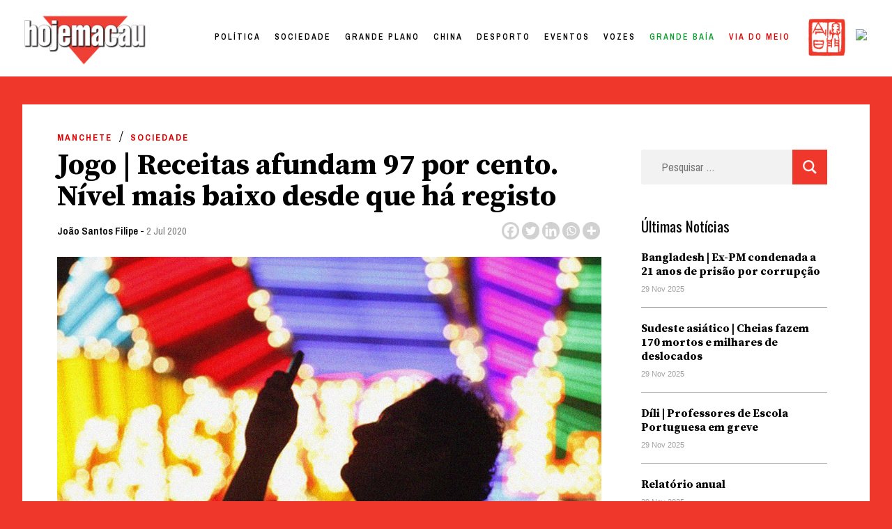

--- FILE ---
content_type: text/html; charset=UTF-8
request_url: https://hojemacau.com.mo/2020/07/02/jogo-receitas-afundam-97-por-cento-nivel-mais-baixo-desde-que-ha-registo/
body_size: 35881
content:
<!doctype html>
<html lang="pt-PT">
<head><meta charset="UTF-8"><script>if(navigator.userAgent.match(/MSIE|Internet Explorer/i)||navigator.userAgent.match(/Trident\/7\..*?rv:11/i)){var href=document.location.href;if(!href.match(/[?&]nowprocket/)){if(href.indexOf("?")==-1){if(href.indexOf("#")==-1){document.location.href=href+"?nowprocket=1"}else{document.location.href=href.replace("#","?nowprocket=1#")}}else{if(href.indexOf("#")==-1){document.location.href=href+"&nowprocket=1"}else{document.location.href=href.replace("#","&nowprocket=1#")}}}}</script><script>class RocketLazyLoadScripts{constructor(){this.triggerEvents=["keydown","mousedown","mousemove","touchmove","touchstart","touchend","wheel"],this.userEventHandler=this._triggerListener.bind(this),this.touchStartHandler=this._onTouchStart.bind(this),this.touchMoveHandler=this._onTouchMove.bind(this),this.touchEndHandler=this._onTouchEnd.bind(this),this.clickHandler=this._onClick.bind(this),this.interceptedClicks=[],window.addEventListener("pageshow",(e=>{this.persisted=e.persisted})),window.addEventListener("DOMContentLoaded",(()=>{this._preconnect3rdParties()})),this.delayedScripts={normal:[],async:[],defer:[]},this.allJQueries=[]}_addUserInteractionListener(e){document.hidden?e._triggerListener():(this.triggerEvents.forEach((t=>window.addEventListener(t,e.userEventHandler,{passive:!0}))),window.addEventListener("touchstart",e.touchStartHandler,{passive:!0}),window.addEventListener("mousedown",e.touchStartHandler),document.addEventListener("visibilitychange",e.userEventHandler))}_removeUserInteractionListener(){this.triggerEvents.forEach((e=>window.removeEventListener(e,this.userEventHandler,{passive:!0}))),document.removeEventListener("visibilitychange",this.userEventHandler)}_onTouchStart(e){"HTML"!==e.target.tagName&&(window.addEventListener("touchend",this.touchEndHandler),window.addEventListener("mouseup",this.touchEndHandler),window.addEventListener("touchmove",this.touchMoveHandler,{passive:!0}),window.addEventListener("mousemove",this.touchMoveHandler),e.target.addEventListener("click",this.clickHandler),this._renameDOMAttribute(e.target,"onclick","rocket-onclick"))}_onTouchMove(e){window.removeEventListener("touchend",this.touchEndHandler),window.removeEventListener("mouseup",this.touchEndHandler),window.removeEventListener("touchmove",this.touchMoveHandler,{passive:!0}),window.removeEventListener("mousemove",this.touchMoveHandler),e.target.removeEventListener("click",this.clickHandler),this._renameDOMAttribute(e.target,"rocket-onclick","onclick")}_onTouchEnd(e){window.removeEventListener("touchend",this.touchEndHandler),window.removeEventListener("mouseup",this.touchEndHandler),window.removeEventListener("touchmove",this.touchMoveHandler,{passive:!0}),window.removeEventListener("mousemove",this.touchMoveHandler)}_onClick(e){e.target.removeEventListener("click",this.clickHandler),this._renameDOMAttribute(e.target,"rocket-onclick","onclick"),this.interceptedClicks.push(e),e.preventDefault(),e.stopPropagation(),e.stopImmediatePropagation()}_replayClicks(){window.removeEventListener("touchstart",this.touchStartHandler,{passive:!0}),window.removeEventListener("mousedown",this.touchStartHandler),this.interceptedClicks.forEach((e=>{e.target.dispatchEvent(new MouseEvent("click",{view:e.view,bubbles:!0,cancelable:!0}))}))}_renameDOMAttribute(e,t,n){e.hasAttribute&&e.hasAttribute(t)&&(event.target.setAttribute(n,event.target.getAttribute(t)),event.target.removeAttribute(t))}_triggerListener(){this._removeUserInteractionListener(this),"loading"===document.readyState?document.addEventListener("DOMContentLoaded",this._loadEverythingNow.bind(this)):this._loadEverythingNow()}_preconnect3rdParties(){let e=[];document.querySelectorAll("script[type=rocketlazyloadscript]").forEach((t=>{if(t.hasAttribute("src")){const n=new URL(t.src).origin;n!==location.origin&&e.push({src:n,crossOrigin:t.crossOrigin||"module"===t.getAttribute("data-rocket-type")})}})),e=[...new Map(e.map((e=>[JSON.stringify(e),e]))).values()],this._batchInjectResourceHints(e,"preconnect")}async _loadEverythingNow(){this.lastBreath=Date.now(),this._delayEventListeners(),this._delayJQueryReady(this),this._handleDocumentWrite(),this._registerAllDelayedScripts(),this._preloadAllScripts(),await this._loadScriptsFromList(this.delayedScripts.normal),await this._loadScriptsFromList(this.delayedScripts.defer),await this._loadScriptsFromList(this.delayedScripts.async);try{await this._triggerDOMContentLoaded(),await this._triggerWindowLoad()}catch(e){}window.dispatchEvent(new Event("rocket-allScriptsLoaded")),this._replayClicks()}_registerAllDelayedScripts(){document.querySelectorAll("script[type=rocketlazyloadscript]").forEach((e=>{e.hasAttribute("src")?e.hasAttribute("async")&&!1!==e.async?this.delayedScripts.async.push(e):e.hasAttribute("defer")&&!1!==e.defer||"module"===e.getAttribute("data-rocket-type")?this.delayedScripts.defer.push(e):this.delayedScripts.normal.push(e):this.delayedScripts.normal.push(e)}))}async _transformScript(e){return await this._littleBreath(),new Promise((t=>{const n=document.createElement("script");[...e.attributes].forEach((e=>{let t=e.nodeName;"type"!==t&&("data-rocket-type"===t&&(t="type"),n.setAttribute(t,e.nodeValue))})),e.hasAttribute("src")?(n.addEventListener("load",t),n.addEventListener("error",t)):(n.text=e.text,t());try{e.parentNode.replaceChild(n,e)}catch(e){t()}}))}async _loadScriptsFromList(e){const t=e.shift();return t?(await this._transformScript(t),this._loadScriptsFromList(e)):Promise.resolve()}_preloadAllScripts(){this._batchInjectResourceHints([...this.delayedScripts.normal,...this.delayedScripts.defer,...this.delayedScripts.async],"preload")}_batchInjectResourceHints(e,t){var n=document.createDocumentFragment();e.forEach((e=>{if(e.src){const i=document.createElement("link");i.href=e.src,i.rel=t,"preconnect"!==t&&(i.as="script"),e.getAttribute&&"module"===e.getAttribute("data-rocket-type")&&(i.crossOrigin=!0),e.crossOrigin&&(i.crossOrigin=e.crossOrigin),n.appendChild(i)}})),document.head.appendChild(n)}_delayEventListeners(){let e={};function t(t,n){!function(t){function n(n){return e[t].eventsToRewrite.indexOf(n)>=0?"rocket-"+n:n}e[t]||(e[t]={originalFunctions:{add:t.addEventListener,remove:t.removeEventListener},eventsToRewrite:[]},t.addEventListener=function(){arguments[0]=n(arguments[0]),e[t].originalFunctions.add.apply(t,arguments)},t.removeEventListener=function(){arguments[0]=n(arguments[0]),e[t].originalFunctions.remove.apply(t,arguments)})}(t),e[t].eventsToRewrite.push(n)}function n(e,t){let n=e[t];Object.defineProperty(e,t,{get:()=>n||function(){},set(i){e["rocket"+t]=n=i}})}t(document,"DOMContentLoaded"),t(window,"DOMContentLoaded"),t(window,"load"),t(window,"pageshow"),t(document,"readystatechange"),n(document,"onreadystatechange"),n(window,"onload"),n(window,"onpageshow")}_delayJQueryReady(e){let t=window.jQuery;Object.defineProperty(window,"jQuery",{get:()=>t,set(n){if(n&&n.fn&&!e.allJQueries.includes(n)){n.fn.ready=n.fn.init.prototype.ready=function(t){e.domReadyFired?t.bind(document)(n):document.addEventListener("rocket-DOMContentLoaded",(()=>t.bind(document)(n)))};const t=n.fn.on;n.fn.on=n.fn.init.prototype.on=function(){if(this[0]===window){function e(e){return e.split(" ").map((e=>"load"===e||0===e.indexOf("load.")?"rocket-jquery-load":e)).join(" ")}"string"==typeof arguments[0]||arguments[0]instanceof String?arguments[0]=e(arguments[0]):"object"==typeof arguments[0]&&Object.keys(arguments[0]).forEach((t=>{delete Object.assign(arguments[0],{[e(t)]:arguments[0][t]})[t]}))}return t.apply(this,arguments),this},e.allJQueries.push(n)}t=n}})}async _triggerDOMContentLoaded(){this.domReadyFired=!0,await this._littleBreath(),document.dispatchEvent(new Event("rocket-DOMContentLoaded")),await this._littleBreath(),window.dispatchEvent(new Event("rocket-DOMContentLoaded")),await this._littleBreath(),document.dispatchEvent(new Event("rocket-readystatechange")),await this._littleBreath(),document.rocketonreadystatechange&&document.rocketonreadystatechange()}async _triggerWindowLoad(){await this._littleBreath(),window.dispatchEvent(new Event("rocket-load")),await this._littleBreath(),window.rocketonload&&window.rocketonload(),await this._littleBreath(),this.allJQueries.forEach((e=>e(window).trigger("rocket-jquery-load"))),await this._littleBreath();const e=new Event("rocket-pageshow");e.persisted=this.persisted,window.dispatchEvent(e),await this._littleBreath(),window.rocketonpageshow&&window.rocketonpageshow({persisted:this.persisted})}_handleDocumentWrite(){const e=new Map;document.write=document.writeln=function(t){const n=document.currentScript,i=document.createRange(),r=n.parentElement;let o=e.get(n);void 0===o&&(o=n.nextSibling,e.set(n,o));const s=document.createDocumentFragment();i.setStart(s,0),s.appendChild(i.createContextualFragment(t)),r.insertBefore(s,o)}}async _littleBreath(){Date.now()-this.lastBreath>45&&(await this._requestAnimFrame(),this.lastBreath=Date.now())}async _requestAnimFrame(){return document.hidden?new Promise((e=>setTimeout(e))):new Promise((e=>requestAnimationFrame(e)))}static run(){const e=new RocketLazyLoadScripts;e._addUserInteractionListener(e)}}RocketLazyLoadScripts.run();</script>
	
	<meta name="viewport" content="width=device-width, initial-scale=1">
	<link rel="profile" href="https://gmpg.org/xfn/11">

	<title>Jogo | Receitas afundam 97 por cento. Nível mais baixo desde que há registo &#8211; Hoje Macau</title><style id="rocket-critical-css">:root{--wp-admin-theme-color:#007cba;--wp-admin-theme-color-darker-10:#006ba1;--wp-admin-theme-color-darker-20:#005a87}#wpdcom *{box-sizing:border-box}#wpdcom .wpdiscuz-hidden{display:none}#wpdcom .wpd-clear,#wpdcom .clearfix{clear:both}#wpdcom .wpdlb{clip:rect(1px,1px,1px,1px);clip-path:inset(50%);height:1px;width:1px;margin:-1px;overflow:hidden;padding:0;position:absolute}[wpd-tooltip]{position:relative}[wpd-tooltip]::before{content:"";position:absolute;top:-8px;left:50%;transform:translateX(-50%);border-width:7px 7px 0 7px;border-style:solid;border-color:#555555 transparent transparent transparent;z-index:100;opacity:0}[wpd-tooltip]::after{content:attr(wpd-tooltip);position:absolute;left:50%;top:-8px;transform:translateX(-50%) translateY(-100%);background:#555555;text-align:center;color:#fff;padding:8px 10px;font-size:11px;line-height:1.5;min-width:6vw;border-width:0;border-radius:4px;z-index:99;opacity:0;text-transform:none}[wpd-tooltip-position='left']::before{left:0%;top:50%;margin-left:-11px;transform:translatey(-50%) rotate(-90deg)}[wpd-tooltip-position='left']::after{left:0%;top:50%;margin-left:-8px;transform:translateX(-100%) translateY(-50%)}.wpd-social-login [wpd-tooltip]::after{top:-24px}.wpd-social-login [wpd-tooltip]::before{top:-24px}#wpdcom .wpd-social-login i{opacity:0.8;font-size:12px;color:#ffffff;text-align:center;line-height:22px;width:22px;height:22px;border-radius:50%;display:inline-block;margin:0 2px}#wpdcom .wpd-social-login .wpdsn-fb i{background-color:#4267B2}#wpdcom .wpd-auth .wpdiscuz-social-login-spinner{display:none}#wpdcom .wpd-social-login-agreement{width:100%;margin-top:15px;margin-bottom:0;font-size:12px;padding:20px 30px 10px 30px;background-color:#F8F8F8;border:1px dotted #dddddd;clear:both;line-height:normal}#wpdcom .wpd-social-login-agreement .wpd-agreement-title{font-weight:bold;margin-bottom:5px;font-size:15px}#wpdcom .wpd-social-login-agreement .wpd-agreement-button{text-transform:uppercase;padding:3px 20px;margin:5px 0 0 15px;font-size:12px;line-height:20px;color:#00B38F;display:inline-block}#wpdcom .wpd-social-login-agreement .wpd-agreement-button.wpd-agreement-button-agree{border:1px dotted #00B38F;color:#00B38F}#wpdcom .wpd-social-login-agreement .wpd-agreement-button.wpd-agreement-button-disagree{border:1px dotted #ff312f;color:#ff312f}#wpdcom .wpd-social-login-agreement .wpd-agreement-buttons{margin-top:4px}#wpdcom .wpd-social-login-agreement .wpd-agreement-buttons-right{float:right}#wpdcom .wpd-secondary-forms-social-content .wpd-social-login-agreement{padding:20px}#wpdcom .wpd-social-login .wpd-connect-with{line-height:20px;font-size:14px;margin:0px 9px;vertical-align:baseline;color:#666}#wpdcom .wpdiscuz-subscribe-bar{width:100%}#wpdcom .wpdiscuz-subscribe-bar form{display:flex;justify-content:flex-start;flex-direction:row;align-items:center}#wpdcom .wpd-form .wpd-avatar{display:none}#wpdcom .wpd-form .wpdiscuz-textarea-wrap{margin-bottom:10px;margin-top:10px}#wpdcom .wpd-form .wpdiscuz-textarea-wrap [id^=wpd-editor-wraper]{position:relative}#wpdcom .wc-field-submit input[type="submit"]{margin-left:2%}#wpdcom .wpd_label input[type="checkbox"].wpd_label__checkbox{display:none}#wpdcom .wpd_label__checkbox{display:none}#wpdcom .wpd_label__check{display:inline-block;border:0px;border-radius:0;vertical-align:middle;text-align:center;margin:0px 3px 0px 0px}#wpdcom .wpd_label__check i.wpdicon{font-size:15px;line-height:20px;padding:4px 5px;width:32px;margin:0px}#wpdcom .wpd_label__check i.wpdicon-on{display:none;color:#00b38f;border:1px solid #b5e5db}#wpdcom .wpd_label__check i.wpdicon-off{display:inline-block;color:#aaaaaa;border:1px solid #dddddd}#wpdcom .wpd-editor-char-counter{font-size:9px;padding:3px 5px 2px;position:absolute;right:0}#wpdcom .wpd-form-row .wpdiscuz-item{width:100%;vertical-align:baseline;padding:1px 0 7px 0;position:relative}#wpdcom .wpd-form-row .wpd-field{width:100%;line-height:20px;color:#777777;display:inline-block;float:none;clear:both;margin:0;box-sizing:border-box;padding:3px 5px 3px 5px;font-size:14px;border-radius:3px;vertical-align:baseline}#wpdcom .wpd-form-row .wpd-has-icon .wpd-field{padding-left:30px}#wpdcom .wpd-form-row .wpdiscuz-item .wpd-field-icon{display:inline-block;font-size:16px;line-height:16px;opacity:0.3;padding:0;margin:0px;position:absolute;top:9px;left:8px;width:20px;text-align:left}#wpdcom .wpd-form-row .wpdiscuz-item input[type="text"],#wpdcom .wpd-form-row .wpdiscuz-item input[type="email"]{height:32px}#wpdcom .wc-field-submit{text-align:right;padding:10px 2px 0 0;display:flex;flex-wrap:wrap;justify-content:flex-end;align-items:flex-start}#wpdcom .wpd-form-col-left div:last-of-type,#wpdcom .wpd-form-col-right div:last-of-type{border-bottom:none}#wpdcom .wpd-thread-head .wpd-thread-filter{display:flex;flex-direction:row;flex-wrap:wrap;justify-content:space-between;align-items:flex-end}#wpdcom .wpd-thread-filter .wpd-filter{font-size:16px;color:#999999;border-bottom:2px solid #999999;text-align:center;padding:5px 10px;margin:0 1px -2px 1px;line-height:18px}#wpdcom .wpd-thread-filter .wpdf-reacted{color:#ffa600;border-bottom-color:#ffa600;width:34px}#wpdcom .wpd-thread-filter .wpdf-hottest{color:#fc5844;border-bottom-color:#fc5844;width:34px}#wpdiscuz-comment-message{position:fixed;top:20px;right:5px;width:300px;z-index:99999}#wpd-editor-source-code-wrapper-bg{display:none;position:fixed;top:0;left:0;background-color:rgba(0,0,0,.6);width:100%;z-index:9999999;height:100%}#wpd-editor-source-code-wrapper{display:none;width:50%;height:350px;position:fixed;top:50%;left:50%;transform:translate(-50%,-50%);background-color:#fff;z-index:99999991;justify-content:center;align-items:center;padding:5px;border-radius:5px;text-align:right}#wpd-editor-source-code{height:300px;width:100%;resize:none}#wpd-insert-source-code{padding:3px 40px;margin-top:5px}#wpdiscuz-loading-bar{position:fixed;top:0;right:0;width:70px;border:0;background:transparent;z-index:999999;display:none}#wpdiscuz-loading-bar:before{content:"";display:inline-block;width:5px;height:6px;background:#888;border-radius:50%;animation:wpdLoading 1s ease infinite;box-shadow:0 0 5px 1px #fff}@keyframes wpdLoading{0%{transform:translateX(0)}5%{transform:translateX(0);width:18px;transform-origin:right}50%{transform:translateX(50px);width:10px}55%{transform:translateX(42px);width:18px}100%{transform:translateX(0)}}#wpdcom .wpd-comment-info-bar{display:none;padding:10px;margin:20px auto 0 auto;flex-direction:row;justify-content:space-between;border:1px dashed #39b89a;background:#f7fffc;font-size:14px}#wpdcom .wpd-current-view{padding:3px;color:#555}#wpdcom .wpd-comment-info-bar .wpd-current-view i{color:#07B290;margin-right:6px;font-size:18px}#wpdcom .wpd-filter-view-all{color:#fff;background:#999;padding:5px 20px;font-size:13px;border-radius:3px}@media screen and (max-width:600px){#wpdcom .wpd-form .wpd-avatar{display:none}#wpdcom .wpd-form .wpd-form-foot,#wpdcom .wpd-form-row .wpd-form-col-left,#wpdcom .wpd-form-row .wpd-form-col-right{width:100%;float:none}#wpdiscuz-comment-message{width:97%}#wpdcom .wpd-thread-head .wpd-thread-filter{margin-top:5px}#wpdcom .wpdiscuz-subscribe-form-button{width:99%;margin-top:8px}#wpdcom .wpdiscuz-subscribe-bar #wpdiscuz_subscription_button{width:100%;min-height:20px!important;height:26px!important}}.fab,.far,.fas{-moz-osx-font-smoothing:grayscale;-webkit-font-smoothing:antialiased;display:inline-block;font-style:normal;font-variant:normal;text-rendering:auto;line-height:1}.fa-pulse{-webkit-animation:fa-spin 1s steps(8) infinite;animation:fa-spin 1s steps(8) infinite}@-webkit-keyframes fa-spin{0%{-webkit-transform:rotate(0deg);transform:rotate(0deg)}to{-webkit-transform:rotate(1turn);transform:rotate(1turn)}}@keyframes fa-spin{0%{-webkit-transform:rotate(0deg);transform:rotate(0deg)}to{-webkit-transform:rotate(1turn);transform:rotate(1turn)}}.fa-user:before{content:"\f007"}.fa-image:before{content:"\f03e"}.fa-facebook:before{content:"\f09a"}.fa-link:before{content:"\f0c1"}.fa-bolt:before{content:"\f0e7"}.fa-bell:before{content:"\f0f3"}.fa-quote-left:before{content:"\f10d"}.fa-bell-slash:before{content:"\f1f6"}.fa-fire:before{content:"\f06d"}.fa-at:before{content:"\f1fa"}.fa-spinner:before{content:"\f110"}@font-face{font-family:"Font Awesome 5 Brands";font-style:normal;font-weight:400;font-display:block;src:url(https://dividebytwo.ovh/wp-content/plugins/wpdiscuz/assets/third-party/font-awesome-5.13.0/webfonts/fa-brands-400.eot);src:url(https://dividebytwo.ovh/wp-content/plugins/wpdiscuz/assets/third-party/font-awesome-5.13.0/webfonts/fa-brands-400.eot?#iefix) format("embedded-opentype"),url(https://dividebytwo.ovh/wp-content/plugins/wpdiscuz/assets/third-party/font-awesome-5.13.0/webfonts/fa-brands-400.woff2) format("woff2"),url(https://dividebytwo.ovh/wp-content/plugins/wpdiscuz/assets/third-party/font-awesome-5.13.0/webfonts/fa-brands-400.woff) format("woff"),url(https://dividebytwo.ovh/wp-content/plugins/wpdiscuz/assets/third-party/font-awesome-5.13.0/webfonts/fa-brands-400.ttf) format("truetype"),url(https://dividebytwo.ovh/wp-content/plugins/wpdiscuz/assets/third-party/font-awesome-5.13.0/webfonts/fa-brands-400.svg#fontawesome) format("svg")}.fab{font-family:"Font Awesome 5 Brands"}@font-face{font-family:"Font Awesome 5 Free";font-style:normal;font-weight:400;font-display:block;src:url(https://dividebytwo.ovh/wp-content/plugins/wpdiscuz/assets/third-party/font-awesome-5.13.0/webfonts/fa-regular-400.eot);src:url(https://dividebytwo.ovh/wp-content/plugins/wpdiscuz/assets/third-party/font-awesome-5.13.0/webfonts/fa-regular-400.eot?#iefix) format("embedded-opentype"),url(https://dividebytwo.ovh/wp-content/plugins/wpdiscuz/assets/third-party/font-awesome-5.13.0/webfonts/fa-regular-400.woff2) format("woff2"),url(https://dividebytwo.ovh/wp-content/plugins/wpdiscuz/assets/third-party/font-awesome-5.13.0/webfonts/fa-regular-400.woff) format("woff"),url(https://dividebytwo.ovh/wp-content/plugins/wpdiscuz/assets/third-party/font-awesome-5.13.0/webfonts/fa-regular-400.ttf) format("truetype"),url(https://dividebytwo.ovh/wp-content/plugins/wpdiscuz/assets/third-party/font-awesome-5.13.0/webfonts/fa-regular-400.svg#fontawesome) format("svg")}.fab,.far{font-weight:400}@font-face{font-family:"Font Awesome 5 Free";font-style:normal;font-weight:900;font-display:block;src:url(https://dividebytwo.ovh/wp-content/plugins/wpdiscuz/assets/third-party/font-awesome-5.13.0/webfonts/fa-solid-900.eot);src:url(https://dividebytwo.ovh/wp-content/plugins/wpdiscuz/assets/third-party/font-awesome-5.13.0/webfonts/fa-solid-900.eot?#iefix) format("embedded-opentype"),url(https://dividebytwo.ovh/wp-content/plugins/wpdiscuz/assets/third-party/font-awesome-5.13.0/webfonts/fa-solid-900.woff2) format("woff2"),url(https://dividebytwo.ovh/wp-content/plugins/wpdiscuz/assets/third-party/font-awesome-5.13.0/webfonts/fa-solid-900.woff) format("woff"),url(https://dividebytwo.ovh/wp-content/plugins/wpdiscuz/assets/third-party/font-awesome-5.13.0/webfonts/fa-solid-900.ttf) format("truetype"),url(https://dividebytwo.ovh/wp-content/plugins/wpdiscuz/assets/third-party/font-awesome-5.13.0/webfonts/fa-solid-900.svg#fontawesome) format("svg")}.far,.fas{font-family:"Font Awesome 5 Free"}.fas{font-weight:900}#wpdcom .wmu-hide{display:none!important}#wpdcom .wmu-upload-wrap{float:right}#wpdcom .wmu-add{margin:0 2px;color:#aaa;display:inline}#wpdcom .wmu-add i{color:#444}#wpdcom .wmu-add input[type=file]{visibility:hidden;display:none}#wpdcom .wmu-tabs{width:100%;padding:8px 0 17px 0;margin:1px 0 0 0;border-top:1px dotted #ddd;text-align:left}#wpdcom .wmu-action-wrap{width:100%;margin:0;padding:0;text-align:left}.lity-hide{display:none}.wpd-clear{clear:both}html{line-height:1.15;-webkit-text-size-adjust:100%}body{margin:0}main{display:block}h1{font-size:2em;margin:0.67em 0}a{background-color:transparent}img{border-style:none}button,input,select,textarea{font-family:inherit;font-size:100%;line-height:1.15;margin:0}button,input{overflow:visible}button,select{text-transform:none}button,[type="submit"]{-webkit-appearance:button}button::-moz-focus-inner,[type="submit"]::-moz-focus-inner{border-style:none;padding:0}button:-moz-focusring,[type="submit"]:-moz-focusring{outline:1px dotted ButtonText}textarea{overflow:auto}[type="checkbox"]{box-sizing:border-box;padding:0}[type="search"]{-webkit-appearance:textfield;outline-offset:-2px}[type="search"]::-webkit-search-decoration{-webkit-appearance:none}::-webkit-file-upload-button{-webkit-appearance:button;font:inherit}*,*::before,*::after{box-sizing:inherit}html{box-sizing:border-box}body,button,input,select,textarea{color:#404040;font-family:-apple-system,BlinkMacSystemFont,"Segoe UI",Roboto,Oxygen-Sans,Ubuntu,Cantarell,"Helvetica Neue",sans-serif;font-size:1rem;line-height:1.5}h1,h2{clear:both}p{margin-bottom:1.5em}i{font-style:italic}body{background:#fff}ul{margin:0 0 1.5em 3em}ul{list-style:disc}img{height:auto;max-width:100%}button,input[type="submit"]{border:1px solid;border-color:#ccc #ccc #bbb;border-radius:3px;background:#e6e6e6;color:rgba(0,0,0,0.8);line-height:1;padding:0.6em 1em 0.4em}input[type="text"],input[type="email"],input[type="search"],textarea{color:#666;border:1px solid #ccc;border-radius:3px;padding:3px}select{border:1px solid #ccc}textarea{width:100%}.main-navigation{display:block;width:100%}.main-navigation ul{display:none;list-style:none;margin:0;padding-left:0}.main-navigation li{position:relative}.main-navigation a{display:block;text-decoration:none}.menu-toggle{display:block}@media screen and (min-width:37.5em){.menu-toggle{display:none}.main-navigation ul{display:flex}}.site-main .post-navigation{margin:0 0 1.5em}.post-navigation .nav-links{display:flex}.post-navigation .nav-previous{flex:1 0 50%}.post{margin:0 0 1.5em}.entry-content{margin:1.5em 0 0}.widget{margin:0 0 1.5em}.custom-logo-link{display:inline-block}.screen-reader-text{border:0;clip:rect(1px,1px,1px,1px);clip-path:inset(50%);height:1px;margin:-1px;overflow:hidden;padding:0;position:absolute!important;width:1px;word-wrap:normal!important}img.menu_toggle{position:absolute;width:20px!important;right:2.5%;top:48px;z-index:}.off{margin-right:-400px}.close{position:absolute;width:20px!important;right:1.5vw;top:50px}.hamburger_overlay{position:fixed;width:300px;height:100vh;top:0!important;right:0;padding:100px 30px 100px 30px;background-color:white;z-index:99;-webkit-box-shadow:-11px 0px 5px 0px rgba(0,0,0,0.25);-moz-box-shadow:-11px 0px 5px 0px rgba(0,0,0,0.25);box-shadow:-11px 0px 5px 0px rgba(0,0,0,0.25)}.hamburger_overlay li{list-style:none;margin:0!important}.hamburger_overlay .menu-item{width:100%;display:block}.hamburger_overlay .menu{display:block!important}#search-4{width:100%}*{box-sizing:border-box}body{background-color:#EF382B;color:black;overflow-x:hidden;padding-top:110px}#masthead{width:100vw;height:110px;background:white;padding:27px 2%;z-index:100;top:0;border-bottom:1px solid #D1D1D1;position:fixed}#site-navigation{width:auto;float:right;margin-top:-50px;padding-right:5%}#menu-item-58976 a{text-transform:lowercase!important;color:#EF382B!important}#masthead img{width:170px;margin-top:-5px}#site-navigation li{float:left;font-family:'Archivo Narrow',sans-serif;letter-spacing:3px;font-size:14px;font-weight:600;color:black;text-transform:uppercase;margin-left:45px;color:black}#site-navigation li a{color:black}.site-main{background-color:white;width:95%;max-width:1500px;margin:0 auto;margin-top:40px;padding:30px 50px;box-sizing:border-box}#secondary{display:none}.single article{width:70%}.single article h1{font-family:'Source Serif Pro',serif;font-size:42px;line-height:45px;margin:30px 0 10px 0}.single article .post-thumbnail{margin-top:20px;max-height:550px;overflow:hidden}.single article .post-thumbnail img{min-width:100%;object-fit:cover;object-position:50% 50%}.single article{font-family:'Source Serif Pro',serif;font-size:18px;line-height:34px}.single article p:first-child::first-letter{font-family:'Source Serif Pro',serif;height:90px;overflow-y:hidden;font-size:115px;font-weight:700;color:#EF382B;padding:15px 10px 0 0;line-height:normal;float:left}.single article .entry-content p{margin-left:20%}.single article .entry-header a:first-child{display:inline-block;font-size:13px;text-transform:uppercase;letter-spacing:2px;font-weight:700;color:#E20000;text-decoration:none;font-family:'Archivo Narrow',sans-serif}ul.post-categories{list-style:none;margin:0;padding:0}ul.post-categories li{float:left;padding-right:10px}.single article .entry-header .author a{font-size:15px;color:black;text-transform:none;letter-spacing:normal;font-weight:600}.single article .entry-header .posted-on a{font-size:15px;color:grey;text-transform:none;letter-spacing:normal;font-weight:400}.single .entry-footer .cat-links{display:none}.single .entry-footer .tags-links{font-family:'Archivo Narrow',sans-serif;font-size:15px;color:black;text-transform:none;letter-spacing:normal;font-weight:600}.single .entry-footer .tags-links a{color:gray;text-decoration:none}.single .saboxplugin-wrap .clearfix{display:none}.post-navigation{display:none}.single ul.the_champ_sharing_ul{width:auto;height:30px;margin-top:-33px!important;float:right}.single .wpd-avatar{width:50px;height:50px;overflow:hidden;border-radius:50%}.single .site #wpdcom *{line-height:auto!important}.wpd-thread-filter{display:none!important}#wpd-field-submit-0_0{background-color:#EF382B;border:none;color:white;border-radius:0;font-size:13px;letter-spacing:1px;text-transform:uppercase;font-family:'Archivo Narrow',sans-serif;padding:13px 20px}.tags-links{display:none}.single .site-main{position:relative}.single #secondary{display:block;width:22%;position:absolute;top:150px;right:5%}#secondary .widget_recent_entries ul{list-style:none;padding:0;margin:0}#secondary .widget_recent_entries ul a{font-family:'Source Serif Pro',serif;color:black;font-size:16px;line-height:20px;text-decoration:none;font-weight:700;width:100%;display:inline-block;padding-top:20px}#secondary .widget_recent_entries ul li{border-bottom:1px solid #a0a0a0;padding-bottom:15px}#secondary .post-date{color:#a0a0a0;font-size:11px;font-family:-apple-system,BlinkMacSystemFont,"Segoe UI",Roboto,Oxygen-Sans,Ubuntu,Cantarell,"Helvetica Neue",sans-serif}#secondary .widget_recent_entries h2{font-size:21px;font-family:'Oswald',serif;font-weight:400;margin:0}#secondary .search-form .search-submit,.hamburger_overlay .search-form .search-submit{background-color:#EF382B;border:none;color:#EF382B;border-radius:0;font-size:13px;letter-spacing:1px;text-transform:uppercase;font-family:'Archivo Narrow',sans-serif;padding:13px 20px;margin-top:-70px;float:right;display:block;z-index:9;position:relative;width:50px;height:50px}#secondary .search-form,.hamburger_overlay .search-form{position:relative}.hamburger_overlay .search-form{width:100%}#secondary .search-form:after,.hamburger_overlay .search-form:after{content:'';background:url('/wp-content/uploads/2020/10/lupa.png');background-size:contain;width:20px;height:20px;display:block;z-index:999;position:absolute;right:15px;top:15px}#secondary .search-form,.hamburger_overlay .search-form{text-align:center}#secondary .search-form label,.hamburger_overlay .search-form label{width:100%;display:block}#secondary .search-field,.hamburger_overlay .search-field{width:100%;height:50px;border:none;padding-left:30px;margin-bottom:20px;font-family:'Archivo Narrow',sans-serif;color:black;font-size:16px;background-color:#f2f2f2}@media only screen and (max-width:1024px){#primary-menu{display:none}}@media only screen and (max-width:780px){#masthead{height:60px;padding:0}img.menu_toggle{top:17px}img.close{top:17px}.menu-toggle{display:none}.custom-logo{margin-left:10px;margin-top:3px!important}#masthead img{width:100px;padding-top:10px}.menu_toggle{top:15px}.site-main{margin-top:0;margin-top:-30px;padding:10% 5% 0 5%}.single .site-main{padding:15px 5% 0 5%}.single article{width:100%}.single #secondary{width:94%;margin-left:3%;padding:5%;position:relative;top:20px;right:0;background-color:white}.single article .entry-content p{margin-left:0}}ul.the_champ_sharing_ul,ul.heateor_ss_follow_ul{list-style:none!important;padding-left:0!important}ul.the_champ_sharing_ul,ul.heateor_ss_follow_ul{margin:1px 0!important}ul.the_champ_sharing_ul li.theChampSharingRound,ul.heateor_ss_follow_ul li.theChampSharingRound{background:0 0!important}ul.heateor_ss_follow_ul li{width:auto}ul.heateor_ss_follow_ul li,ul.the_champ_sharing_ul li{float:left!important;margin:0!important;padding:0!important;list-style:none!important;border:none!important;clear:none}.theChampSharing{display:block;margin:2px}ul.the_champ_sharing_ul li:before,ul.heateor_ss_follow_ul li:before{content:none!important}div.the_champ_horizontal_sharing li{width:auto}.theChampInstagramBackground{background:radial-gradient(circle at 30% 107%,#fdf497 0%,#fdf497 5%,#fd5949 45%,#d6249f 60%,#285AEB 90%)}.theChampFacebookBackground{background-color:#4267B2}.theChampLinkedinBackground{background-color:#0077B5}.theChampMoreBackground{background-color:#EE8E2D}.theChampPinterestBackground{background-color:#CC2329}.theChampRedditBackground{background-color:#FF5700}.theChampTwitterBackground{background-color:#55acee}.theChampWhatsappBackground{background-color:#55EB4C}.theChampSharingSvg{width:100%;height:100%}.theChampFacebookSvg{background:url('data:image/svg+xml;charset=utf8,%3Csvg%20xmlns%3D%22http%3A%2F%2Fwww.w3.org%2F2000%2Fsvg%22%20width%3D%22100%25%22%20height%3D%22100%25%22%20viewBox%3D%22-5%20-5%2042%2042%22%3E%3Cpath%20d%3D%22M17.78%2027.5V17.008h3.522l.527-4.09h-4.05v-2.61c0-1.182.33-1.99%202.023-1.99h2.166V4.66c-.375-.05-1.66-.16-3.155-.16-3.123%200-5.26%201.905-5.26%205.405v3.016h-3.53v4.09h3.53V27.5h4.223z%22%20fill%3D%22%23fff%22%3E%3C%2Fpath%3E%3C%2Fsvg%3E') no-repeat center center}.theChampLinkedinSvg{background:url('data:image/svg+xml;charset=utf8,%3Csvg%20xmlns%3D%22http%3A%2F%2Fwww.w3.org%2F2000%2Fsvg%22%20width%3D%22100%25%22%20height%3D%22100%25%22%20viewBox%3D%22-2%20-2%2035%2039%22%3E%3Cpath%20d%3D%22M6.227%2012.61h4.19v13.48h-4.19V12.61zm2.095-6.7a2.43%202.43%200%200%201%200%204.86c-1.344%200-2.428-1.09-2.428-2.43s1.084-2.43%202.428-2.43m4.72%206.7h4.02v1.84h.058c.56-1.058%201.927-2.176%203.965-2.176%204.238%200%205.02%202.792%205.02%206.42v7.395h-4.183v-6.56c0-1.564-.03-3.574-2.178-3.574-2.18%200-2.514%201.7-2.514%203.46v6.668h-4.187V12.61z%22%20fill%3D%22%23fff%22%2F%3E%3C%2Fsvg%3E') no-repeat center center}.theChampMoreSvg{background:url([data-uri]) left no-repeat}.theChampPinterestSvg{background:url('data:image/svg+xml;charset=utf8,%3Csvg%20xmlns%3D%22http%3A%2F%2Fwww.w3.org%2F2000%2Fsvg%22%20width%3D%22100%25%22%20height%3D%22100%25%22%20viewBox%3D%22-2%20-2%2035%2035%22%3E%3Cpath%20fill%3D%22%23fff%22%20d%3D%22M16.539%204.5c-6.277%200-9.442%204.5-9.442%208.253%200%202.272.86%204.293%202.705%205.046.303.125.574.005.662-.33.061-.231.205-.816.27-1.06.088-.331.053-.447-.191-.736-.532-.627-.873-1.439-.873-2.591%200-3.338%202.498-6.327%206.505-6.327%203.548%200%205.497%202.168%205.497%205.062%200%203.81-1.686%207.025-4.188%207.025-1.382%200-2.416-1.142-2.085-2.545.397-1.674%201.166-3.48%201.166-4.689%200-1.081-.581-1.983-1.782-1.983-1.413%200-2.548%201.462-2.548%203.419%200%201.247.421%202.091.421%202.091l-1.699%207.199c-.505%202.137-.076%204.755-.039%205.019.021.158.223.196.314.077.13-.17%201.813-2.247%202.384-4.324.162-.587.929-3.631.929-3.631.46.876%201.801%201.646%203.227%201.646%204.247%200%207.128-3.871%207.128-9.053.003-3.918-3.317-7.568-8.361-7.568z%22%2F%3E%3C%2Fsvg%3E') no-repeat center center}.theChampRedditSvg{background:url([data-uri]) left no-repeat}.theChampTwitterSvg{background:url([data-uri]) left no-repeat}.theChampWhatsappSvg{background:url([data-uri]) left no-repeat}.theChampSharing{float:left;border:none}.theChampInstagramSvg{background:url('data:image/svg+xml;charset=utf8,%3Csvg%20id%3D%22Layer_1%22%20version%3D%221.1%22%20viewBox%3D%22-10%20-10%20148%20148%22%20xml%3Aspace%3D%22preserve%22%20xmlns%3D%22http%3A%2F%2Fwww.w3.org%2F2000%2Fsvg%22%20xmlns%3Axlink%3D%22http%3A%2F%2Fwww.w3.org%2F1999%2Fxlink%22%3E%3Cg%3E%3Cg%3E%3Cpath%20d%3D%22M86%2C112H42c-14.336%2C0-26-11.663-26-26V42c0-14.337%2C11.664-26%2C26-26h44c14.337%2C0%2C26%2C11.663%2C26%2C26v44%20%20%20%20C112%2C100.337%2C100.337%2C112%2C86%2C112z%20M42%2C24c-9.925%2C0-18%2C8.074-18%2C18v44c0%2C9.925%2C8.075%2C18%2C18%2C18h44c9.926%2C0%2C18-8.075%2C18-18V42%20%20%20%20c0-9.926-8.074-18-18-18H42z%22%20fill%3D%22%23fff%22%3E%3C%2Fpath%3E%3C%2Fg%3E%3Cg%3E%3Cpath%20d%3D%22M64%2C88c-13.234%2C0-24-10.767-24-24c0-13.234%2C10.766-24%2C24-24s24%2C10.766%2C24%2C24C88%2C77.233%2C77.234%2C88%2C64%2C88z%20M64%2C48c-8.822%2C0-16%2C7.178-16%2C16s7.178%2C16%2C16%2C16c8.822%2C0%2C16-7.178%2C16-16S72.822%2C48%2C64%2C48z%22%20fill%3D%22%23fff%22%3E%3C%2Fpath%3E%3C%2Fg%3E%3Cg%3E%3Ccircle%20cx%3D%2289.5%22%20cy%3D%2238.5%22%20fill%3D%22%23fff%22%20r%3D%225.5%22%3E%3C%2Fcircle%3E%3C%2Fg%3E%3C%2Fg%3E%3C%2Fsvg%3E') no-repeat center center}.the_champ_horizontal_sharing .theChampFacebookSvg{background:url('data:image/svg+xml;charset=utf8,%3Csvg%20xmlns%3D%22http%3A%2F%2Fwww.w3.org%2F2000%2Fsvg%22%20width%3D%22100%25%22%20height%3D%22100%25%22%20viewBox%3D%22-5%20-5%2042%2042%22%3E%3Cpath%20d%3D%22M17.78%2027.5V17.008h3.522l.527-4.09h-4.05v-2.61c0-1.182.33-1.99%202.023-1.99h2.166V4.66c-.375-.05-1.66-.16-3.155-.16-3.123%200-5.26%201.905-5.26%205.405v3.016h-3.53v4.09h3.53V27.5h4.223z%22%20fill%3D%22white%22%3E%3C%2Fpath%3E%3C%2Fsvg%3E') no-repeat center center}.the_champ_horizontal_sharing .theChampLinkedinSvg{background:url('data:image/svg+xml;charset=utf8,%3Csvg%20xmlns%3D%22http%3A%2F%2Fwww.w3.org%2F2000%2Fsvg%22%20width%3D%22100%25%22%20height%3D%22100%25%22%20viewBox%3D%22-2%20-2%2035%2039%22%3E%3Cpath%20d%3D%22M6.227%2012.61h4.19v13.48h-4.19V12.61zm2.095-6.7a2.43%202.43%200%200%201%200%204.86c-1.344%200-2.428-1.09-2.428-2.43s1.084-2.43%202.428-2.43m4.72%206.7h4.02v1.84h.058c.56-1.058%201.927-2.176%203.965-2.176%204.238%200%205.02%202.792%205.02%206.42v7.395h-4.183v-6.56c0-1.564-.03-3.574-2.178-3.574-2.18%200-2.514%201.7-2.514%203.46v6.668h-4.187V12.61z%22%20fill%3D%22white%22%2F%3E%3C%2Fsvg%3E') no-repeat center center}.the_champ_horizontal_sharing .theChampMoreSvg{background:url('data:image/svg+xml;charset=utf8,%3Csvg%20xmlns%3D%22http%3A%2F%2Fwww.w3.org%2F2000%2Fsvg%22%20width%3D%22100%25%22%20height%3D%22100%25%22%20viewBox%3D%22-4%20-4%2038%2038%22%3E%3Ccircle%20cx%3D%2210%22%20cy%3D%2215%22%20r%3D%223%22%20fill%3D%22white%22%3E%3C%2Fcircle%3E%3Ccircle%20cx%3D%2220%22%20cy%3D%2210%22%20r%3D%223%22%20fill%3D%22white%22%3E%3C%2Fcircle%3E%3Ccircle%20cx%3D%2220%22%20cy%3D%2220%22%20r%3D%223%22%20fill%3D%22white%22%3E%3C%2Fcircle%3E%3Cpath%20d%3D%22M%2010%2015%20L%2020%2010%20m%200%2010%20L%2010%2015%22%20stroke-width%3D%222%22%20stroke%3D%22white%22%3E%3C%2Fpath%3E%3C%2Fsvg%3E') no-repeat center center}.the_champ_horizontal_sharing .theChampPinterestSvg{background:url('data:image/svg+xml;charset=utf8,%3Csvg%20xmlns%3D%22http%3A%2F%2Fwww.w3.org%2F2000%2Fsvg%22%20width%3D%22100%25%22%20height%3D%22100%25%22%20viewBox%3D%22-2%20-2%2035%2035%22%3E%3Cpath%20fill%3D%22white%22%20d%3D%22M16.539%204.5c-6.277%200-9.442%204.5-9.442%208.253%200%202.272.86%204.293%202.705%205.046.303.125.574.005.662-.33.061-.231.205-.816.27-1.06.088-.331.053-.447-.191-.736-.532-.627-.873-1.439-.873-2.591%200-3.338%202.498-6.327%206.505-6.327%203.548%200%205.497%202.168%205.497%205.062%200%203.81-1.686%207.025-4.188%207.025-1.382%200-2.416-1.142-2.085-2.545.397-1.674%201.166-3.48%201.166-4.689%200-1.081-.581-1.983-1.782-1.983-1.413%200-2.548%201.462-2.548%203.419%200%201.247.421%202.091.421%202.091l-1.699%207.199c-.505%202.137-.076%204.755-.039%205.019.021.158.223.196.314.077.13-.17%201.813-2.247%202.384-4.324.162-.587.929-3.631.929-3.631.46.876%201.801%201.646%203.227%201.646%204.247%200%207.128-3.871%207.128-9.053.003-3.918-3.317-7.568-8.361-7.568z%22%2F%3E%3C%2Fsvg%3E') no-repeat center center}.the_champ_horizontal_sharing .theChampRedditSvg{background:url('data:image/svg+xml;charset=utf8,%3Csvg%20xmlns%3D%22http%3A%2F%2Fwww.w3.org%2F2000%2Fsvg%22%20width%3D%22100%25%22%20height%3D%22100%25%22%20viewBox%3D%22-3.5%20-3.5%2039%2039%22%3E%3Cpath%20d%3D%22M28.543%2015.774a2.953%202.953%200%200%200-2.951-2.949%202.882%202.882%200%200%200-1.9.713%2014.075%2014.075%200%200%200-6.85-2.044l1.38-4.349%203.768.884a2.452%202.452%200%201%200%20.24-1.176l-4.274-1a.6.6%200%200%200-.709.4l-1.659%205.224a14.314%2014.314%200%200%200-7.316%202.029%202.908%202.908%200%200%200-1.872-.681%202.942%202.942%200%200%200-1.618%205.4%205.109%205.109%200%200%200-.062.765c0%204.158%205.037%207.541%2011.229%207.541s11.22-3.383%2011.22-7.541a5.2%205.2%200%200%200-.053-.706%202.963%202.963%200%200%200%201.427-2.51zm-18.008%201.88a1.753%201.753%200%200%201%201.73-1.74%201.73%201.73%200%200%201%201.709%201.74%201.709%201.709%200%200%201-1.709%201.711%201.733%201.733%200%200%201-1.73-1.711zm9.565%204.968a5.573%205.573%200%200%201-4.081%201.272h-.032a5.576%205.576%200%200%201-4.087-1.272.6.6%200%200%201%20.844-.854%204.5%204.5%200%200%200%203.238.927h.032a4.5%204.5%200%200%200%203.237-.927.6.6%200%201%201%20.844.854zm-.331-3.256a1.726%201.726%200%201%201%201.709-1.712%201.717%201.717%200%200%201-1.712%201.712z%22%20fill%3D%22white%22%2F%3E%3C%2Fsvg%3E') no-repeat center center}.the_champ_horizontal_sharing .theChampTwitterSvg{background:url('data:image/svg+xml;charset=utf8,%3Csvg%20xmlns%3D%22http%3A%2F%2Fwww.w3.org%2F2000%2Fsvg%22%20width%3D%22100%25%22%20height%3D%22100%25%22%20viewBox%3D%22-4%20-4%2039%2039%22%3E%0A%3Cpath%20d%3D%22M28%208.557a9.913%209.913%200%200%201-2.828.775%204.93%204.93%200%200%200%202.166-2.725%209.738%209.738%200%200%201-3.13%201.194%204.92%204.92%200%200%200-3.593-1.55%204.924%204.924%200%200%200-4.794%206.049c-4.09-.21-7.72-2.17-10.15-5.15a4.942%204.942%200%200%200-.665%202.477c0%201.71.87%203.214%202.19%204.1a4.968%204.968%200%200%201-2.23-.616v.06c0%202.39%201.7%204.38%203.952%204.83-.414.115-.85.174-1.297.174-.318%200-.626-.03-.928-.086a4.935%204.935%200%200%200%204.6%203.42%209.893%209.893%200%200%201-6.114%202.107c-.398%200-.79-.023-1.175-.068a13.953%2013.953%200%200%200%207.55%202.213c9.056%200%2014.01-7.507%2014.01-14.013%200-.213-.005-.426-.015-.637.96-.695%201.795-1.56%202.455-2.55z%22%20fill%3D%22white%22%3E%3C%2Fpath%3E%0A%3C%2Fsvg%3E') no-repeat center center}.the_champ_horizontal_sharing .theChampWhatsappSvg{background:url('data:image/svg+xml;charset=utf8,%3Csvg%20xmlns%3D%22http%3A%2F%2Fwww.w3.org%2F2000%2Fsvg%22%20width%3D%22100%25%22%20height%3D%22100%25%22%20viewBox%3D%22-5%20-5%2040%2040%22%3E%3Cpath%20id%3D%22arc1%22%20stroke%3D%22white%22%20stroke-width%3D%222%22%20fill%3D%22none%22%20d%3D%22M%2011.579798566743314%2024.396926207859085%20A%2010%2010%200%201%200%206.808479557110079%2020.73576436351046%22%3E%3C%2Fpath%3E%3Cpath%20d%3D%22M%207%2019%20l%20-1%206%20l%206%20-1%22%20stroke%3D%22white%22%20stroke-width%3D%222%22%20fill%3D%22none%22%3E%3C%2Fpath%3E%3Cpath%20d%3D%22M%2010%2010%20q%20-1%208%208%2011%20c%205%20-1%200%20-6%20-1%20-3%20q%20-4%20-3%20-5%20-5%20c%204%20-2%20-1%20-5%20-1%20-4%22%20fill%3D%22white%22%3E%3C%2Fpath%3E%3C%2Fsvg%3E') no-repeat center center}.theChampFacebookSvg{background:url('data:image/svg+xml;charset=utf8,%3Csvg%20xmlns%3D%22http%3A%2F%2Fwww.w3.org%2F2000%2Fsvg%22%20width%3D%22100%25%22%20height%3D%22100%25%22%20viewBox%3D%22-5%20-5%2042%2042%22%3E%3Cpath%20d%3D%22M17.78%2027.5V17.008h3.522l.527-4.09h-4.05v-2.61c0-1.182.33-1.99%202.023-1.99h2.166V4.66c-.375-.05-1.66-.16-3.155-.16-3.123%200-5.26%201.905-5.26%205.405v3.016h-3.53v4.09h3.53V27.5h4.223z%22%20fill%3D%22%23fff%22%3E%3C%2Fpath%3E%3C%2Fsvg%3E') no-repeat center center}.theChampLinkedinSvg{background:url('data:image/svg+xml;charset=utf8,%3Csvg%20xmlns%3D%22http%3A%2F%2Fwww.w3.org%2F2000%2Fsvg%22%20width%3D%22100%25%22%20height%3D%22100%25%22%20viewBox%3D%22-2%20-2%2035%2039%22%3E%3Cpath%20d%3D%22M6.227%2012.61h4.19v13.48h-4.19V12.61zm2.095-6.7a2.43%202.43%200%200%201%200%204.86c-1.344%200-2.428-1.09-2.428-2.43s1.084-2.43%202.428-2.43m4.72%206.7h4.02v1.84h.058c.56-1.058%201.927-2.176%203.965-2.176%204.238%200%205.02%202.792%205.02%206.42v7.395h-4.183v-6.56c0-1.564-.03-3.574-2.178-3.574-2.18%200-2.514%201.7-2.514%203.46v6.668h-4.187V12.61z%22%20fill%3D%22%23fff%22%2F%3E%3C%2Fsvg%3E') no-repeat center center}.theChampMoreSvg{background:url('data:image/svg+xml;charset=utf8,%3Csvg%20xmlns%3D%22http%3A%2F%2Fwww.w3.org%2F2000%2Fsvg%22%20width%3D%22100%25%22%20height%3D%22100%25%22%20viewBox%3D%22-4%20-4%2038%2038%22%3E%3Ccircle%20cx%3D%2210%22%20cy%3D%2215%22%20r%3D%223%22%20fill%3D%22%23fff%22%3E%3C%2Fcircle%3E%3Ccircle%20cx%3D%2220%22%20cy%3D%2210%22%20r%3D%223%22%20fill%3D%22%23fff%22%3E%3C%2Fcircle%3E%3Ccircle%20cx%3D%2220%22%20cy%3D%2220%22%20r%3D%223%22%20fill%3D%22%23fff%22%3E%3C%2Fcircle%3E%3Cpath%20d%3D%22M%2010%2015%20L%2020%2010%20m%200%2010%20L%2010%2015%22%20stroke-width%3D%222%22%20stroke%3D%22%23fff%22%3E%3C%2Fpath%3E%3C%2Fsvg%3E') no-repeat center center}.theChampPinterestSvg{background:url('data:image/svg+xml;charset=utf8,%3Csvg%20xmlns%3D%22http%3A%2F%2Fwww.w3.org%2F2000%2Fsvg%22%20width%3D%22100%25%22%20height%3D%22100%25%22%20viewBox%3D%22-2%20-2%2035%2035%22%3E%3Cpath%20fill%3D%22%23fff%22%20d%3D%22M16.539%204.5c-6.277%200-9.442%204.5-9.442%208.253%200%202.272.86%204.293%202.705%205.046.303.125.574.005.662-.33.061-.231.205-.816.27-1.06.088-.331.053-.447-.191-.736-.532-.627-.873-1.439-.873-2.591%200-3.338%202.498-6.327%206.505-6.327%203.548%200%205.497%202.168%205.497%205.062%200%203.81-1.686%207.025-4.188%207.025-1.382%200-2.416-1.142-2.085-2.545.397-1.674%201.166-3.48%201.166-4.689%200-1.081-.581-1.983-1.782-1.983-1.413%200-2.548%201.462-2.548%203.419%200%201.247.421%202.091.421%202.091l-1.699%207.199c-.505%202.137-.076%204.755-.039%205.019.021.158.223.196.314.077.13-.17%201.813-2.247%202.384-4.324.162-.587.929-3.631.929-3.631.46.876%201.801%201.646%203.227%201.646%204.247%200%207.128-3.871%207.128-9.053.003-3.918-3.317-7.568-8.361-7.568z%22%2F%3E%3C%2Fsvg%3E') no-repeat center center}.theChampRedditSvg{background:url('data:image/svg+xml;charset=utf8,%3Csvg%20xmlns%3D%22http%3A%2F%2Fwww.w3.org%2F2000%2Fsvg%22%20width%3D%22100%25%22%20height%3D%22100%25%22%20viewBox%3D%22-3.5%20-3.5%2039%2039%22%3E%3Cpath%20d%3D%22M28.543%2015.774a2.953%202.953%200%200%200-2.951-2.949%202.882%202.882%200%200%200-1.9.713%2014.075%2014.075%200%200%200-6.85-2.044l1.38-4.349%203.768.884a2.452%202.452%200%201%200%20.24-1.176l-4.274-1a.6.6%200%200%200-.709.4l-1.659%205.224a14.314%2014.314%200%200%200-7.316%202.029%202.908%202.908%200%200%200-1.872-.681%202.942%202.942%200%200%200-1.618%205.4%205.109%205.109%200%200%200-.062.765c0%204.158%205.037%207.541%2011.229%207.541s11.22-3.383%2011.22-7.541a5.2%205.2%200%200%200-.053-.706%202.963%202.963%200%200%200%201.427-2.51zm-18.008%201.88a1.753%201.753%200%200%201%201.73-1.74%201.73%201.73%200%200%201%201.709%201.74%201.709%201.709%200%200%201-1.709%201.711%201.733%201.733%200%200%201-1.73-1.711zm9.565%204.968a5.573%205.573%200%200%201-4.081%201.272h-.032a5.576%205.576%200%200%201-4.087-1.272.6.6%200%200%201%20.844-.854%204.5%204.5%200%200%200%203.238.927h.032a4.5%204.5%200%200%200%203.237-.927.6.6%200%201%201%20.844.854zm-.331-3.256a1.726%201.726%200%201%201%201.709-1.712%201.717%201.717%200%200%201-1.712%201.712z%22%20fill%3D%22%23fff%22%2F%3E%3C%2Fsvg%3E') no-repeat center center}.theChampTwitterSvg{background:url('data:image/svg+xml;charset=utf8,%3Csvg%20xmlns%3D%22http%3A%2F%2Fwww.w3.org%2F2000%2Fsvg%22%20width%3D%22100%25%22%20height%3D%22100%25%22%20viewBox%3D%22-4%20-4%2039%2039%22%3E%0A%3Cpath%20d%3D%22M28%208.557a9.913%209.913%200%200%201-2.828.775%204.93%204.93%200%200%200%202.166-2.725%209.738%209.738%200%200%201-3.13%201.194%204.92%204.92%200%200%200-3.593-1.55%204.924%204.924%200%200%200-4.794%206.049c-4.09-.21-7.72-2.17-10.15-5.15a4.942%204.942%200%200%200-.665%202.477c0%201.71.87%203.214%202.19%204.1a4.968%204.968%200%200%201-2.23-.616v.06c0%202.39%201.7%204.38%203.952%204.83-.414.115-.85.174-1.297.174-.318%200-.626-.03-.928-.086a4.935%204.935%200%200%200%204.6%203.42%209.893%209.893%200%200%201-6.114%202.107c-.398%200-.79-.023-1.175-.068a13.953%2013.953%200%200%200%207.55%202.213c9.056%200%2014.01-7.507%2014.01-14.013%200-.213-.005-.426-.015-.637.96-.695%201.795-1.56%202.455-2.55z%22%20fill%3D%22%23fff%22%3E%3C%2Fpath%3E%0A%3C%2Fsvg%3E') no-repeat center center}.theChampWhatsappSvg{background:url('data:image/svg+xml;charset=utf8,%3Csvg%20xmlns%3D%22http%3A%2F%2Fwww.w3.org%2F2000%2Fsvg%22%20width%3D%22100%25%22%20height%3D%22100%25%22%20viewBox%3D%22-5%20-5%2040%2040%22%3E%3Cpath%20id%3D%22arc1%22%20stroke%3D%22%23fff%22%20stroke-width%3D%222%22%20fill%3D%22none%22%20d%3D%22M%2011.579798566743314%2024.396926207859085%20A%2010%2010%200%201%200%206.808479557110079%2020.73576436351046%22%3E%3C%2Fpath%3E%3Cpath%20d%3D%22M%207%2019%20l%20-1%206%20l%206%20-1%22%20stroke%3D%22%23fff%22%20stroke-width%3D%222%22%20fill%3D%22none%22%3E%3C%2Fpath%3E%3Cpath%20d%3D%22M%2010%2010%20q%20-1%208%208%2011%20c%205%20-1%200%20-6%20-1%20-3%20q%20-4%20-3%20-5%20-5%20c%204%20-2%20-1%20-5%20-1%20-4%22%20fill%3D%22%23fff%22%3E%3C%2Fpath%3E%3C%2Fsvg%3E') no-repeat center center}.theChampInstagramSvg{background:url('data:image/svg+xml;charset=utf8,%3Csvg%20id%3D%22Layer_1%22%20version%3D%221.1%22%20viewBox%3D%22-10%20-10%20148%20148%22%20xml%3Aspace%3D%22preserve%22%20xmlns%3D%22http%3A%2F%2Fwww.w3.org%2F2000%2Fsvg%22%20xmlns%3Axlink%3D%22http%3A%2F%2Fwww.w3.org%2F1999%2Fxlink%22%3E%3Cg%3E%3Cg%3E%3Cpath%20d%3D%22M86%2C112H42c-14.336%2C0-26-11.663-26-26V42c0-14.337%2C11.664-26%2C26-26h44c14.337%2C0%2C26%2C11.663%2C26%2C26v44%20%20%20%20C112%2C100.337%2C100.337%2C112%2C86%2C112z%20M42%2C24c-9.925%2C0-18%2C8.074-18%2C18v44c0%2C9.925%2C8.075%2C18%2C18%2C18h44c9.926%2C0%2C18-8.075%2C18-18V42%20%20%20%20c0-9.926-8.074-18-18-18H42z%22%20fill%3D%22%23fff%22%3E%3C%2Fpath%3E%3C%2Fg%3E%3Cg%3E%3Cpath%20d%3D%22M64%2C88c-13.234%2C0-24-10.767-24-24c0-13.234%2C10.766-24%2C24-24s24%2C10.766%2C24%2C24C88%2C77.233%2C77.234%2C88%2C64%2C88z%20M64%2C48c-8.822%2C0-16%2C7.178-16%2C16s7.178%2C16%2C16%2C16c8.822%2C0%2C16-7.178%2C16-16S72.822%2C48%2C64%2C48z%22%20fill%3D%22%23fff%22%3E%3C%2Fpath%3E%3C%2Fg%3E%3Cg%3E%3Ccircle%20cx%3D%2289.5%22%20cy%3D%2238.5%22%20fill%3D%22%23fff%22%20r%3D%225.5%22%3E%3C%2Fcircle%3E%3C%2Fg%3E%3C%2Fg%3E%3C%2Fsvg%3E') no-repeat center center}.screen-reader-text{border:0;clip:rect(1px,1px,1px,1px);-webkit-clip-path:inset(50%);clip-path:inset(50%);height:1px;margin:-1px;overflow:hidden;padding:0;position:absolute!important;width:1px;word-wrap:normal!important}.screen-reader-text{border:0;clip:rect(1px,1px,1px,1px);-webkit-clip-path:inset(50%);clip-path:inset(50%);height:1px;margin:-1px;overflow:hidden;padding:0;position:absolute!important;width:1px;word-wrap:normal!important}</style><link rel="preload" as="style" href="https://fonts.googleapis.com/css2?family=Archivo+Narrow:ital,wght@0,400;0,500;0,600;0,700;1,400;1,500;1,600;1,700&#038;family=Oswald:wght@200;300;400;500;600;700&#038;family=Source+Serif+Pro:ital,wght@0,200;0,300;0,400;0,600;0,700;0,900;1,200;1,300;1,400;1,600;1,700;1,900&#038;display=swap" /><link rel="stylesheet" href="https://fonts.googleapis.com/css2?family=Archivo+Narrow:ital,wght@0,400;0,500;0,600;0,700;1,400;1,500;1,600;1,700&#038;family=Oswald:wght@200;300;400;500;600;700&#038;family=Source+Serif+Pro:ital,wght@0,200;0,300;0,400;0,600;0,700;0,900;1,200;1,300;1,400;1,600;1,700;1,900&#038;display=swap" media="print" onload="this.media='all'" /><noscript><link rel="stylesheet" href="https://fonts.googleapis.com/css2?family=Archivo+Narrow:ital,wght@0,400;0,500;0,600;0,700;1,400;1,500;1,600;1,700&#038;family=Oswald:wght@200;300;400;500;600;700&#038;family=Source+Serif+Pro:ital,wght@0,200;0,300;0,400;0,600;0,700;0,900;1,200;1,300;1,400;1,600;1,700;1,900&#038;display=swap" /></noscript>
	<script type="rocketlazyloadscript" data-rocket-type="text/javascript">function theChampLoadEvent(e){var t=window.onload;if(typeof window.onload!="function"){window.onload=e}else{window.onload=function(){t();e()}}}</script>
		<script type="rocketlazyloadscript" data-rocket-type="text/javascript">var theChampDefaultLang = 'pt_PT', theChampCloseIconPath = 'https://hojemacau.com.mo/wp-content/plugins/super-socializer/images/close.png';</script>
		<script type="rocketlazyloadscript">var theChampSiteUrl = 'https://hojemacau.com.mo', theChampVerified = 0, theChampEmailPopup = 0, heateorSsMoreSharePopupSearchText = 'Search';</script>
			<script type="rocketlazyloadscript"> var theChampFBKey = '', theChampFBLang = 'pt_PT', theChampFbLikeMycred = 0, theChampSsga = 0, theChampCommentNotification = 0, theChampHeateorFcmRecentComments = 0, theChampFbIosLogin = 0; </script>
						<script type="rocketlazyloadscript" data-rocket-type="text/javascript">var theChampFBCommentUrl = 'https://hojemacau.com.mo/2020/07/02/jogo-receitas-afundam-97-por-cento-nivel-mais-baixo-desde-que-ha-registo/'; var theChampFBCommentColor = 'light'; var theChampFBCommentNumPosts = ''; var theChampFBCommentWidth = '100%'; var theChampFBCommentOrderby = 'social'; var theChampCommentingTabs = "wordpress,facebook,disqus", theChampGpCommentsUrl = 'https://hojemacau.com.mo/2020/07/02/jogo-receitas-afundam-97-por-cento-nivel-mais-baixo-desde-que-ha-registo/', theChampDisqusShortname = '', theChampScEnabledTabs = 'wordpress,fb', theChampScLabel = 'Leave a reply', theChampScTabLabels = {"wordpress":"Coment\u00e1rios (0)","fb":"Coment\u00e1rios Facebook","disqus":"Disqus Comments"}, theChampGpCommentsWidth = 0, theChampCommentingId = 'respond'</script>
						<script type="rocketlazyloadscript"> var theChampSharingAjaxUrl = 'https://hojemacau.com.mo/wp-admin/admin-ajax.php', heateorSsFbMessengerAPI = 'https://www.facebook.com/dialog/send?app_id=595489497242932&display=popup&link=%encoded_post_url%&redirect_uri=%encoded_post_url%',heateorSsWhatsappShareAPI = 'web', heateorSsUrlCountFetched = [], heateorSsSharesText = 'Shares', heateorSsShareText = 'Share', theChampPluginIconPath = 'https://hojemacau.com.mo/wp-content/plugins/super-socializer/images/logo.png', theChampSaveSharesLocally = 0, theChampHorizontalSharingCountEnable = 0, theChampVerticalSharingCountEnable = 0, theChampSharingOffset = -10, theChampCounterOffset = -10, theChampMobileStickySharingEnabled = 1, heateorSsCopyLinkMessage = "Link copied.";
		var heateorSsHorSharingShortUrl = "https://hojemacau.com.mo/2020/07/02/jogo-receitas-afundam-97-por-cento-nivel-mais-baixo-desde-que-ha-registo/";var heateorSsVerticalSharingShortUrl = "https://hojemacau.com.mo/2020/07/02/jogo-receitas-afundam-97-por-cento-nivel-mais-baixo-desde-que-ha-registo/";		</script>
			<style type="text/css">
						.the_champ_button_instagram span.the_champ_svg,a.the_champ_instagram span.the_champ_svg{background:radial-gradient(circle at 30% 107%,#fdf497 0,#fdf497 5%,#fd5949 45%,#d6249f 60%,#285aeb 90%)}
					.the_champ_horizontal_sharing .the_champ_svg,.heateor_ss_standard_follow_icons_container .the_champ_svg{
					background-color:#d1d1d1!important;background:#d1d1d1!important;
					color: white;
				border-width: 0px;
		border-style: solid;
		border-color: transparent;
	}
		.the_champ_horizontal_sharing span.the_champ_svg:hover,.heateor_ss_standard_follow_icons_container span.the_champ_svg:hover{
					background-color:#E20000!important;background:#E20000;
				border-color: transparent;
	}
		.the_champ_vertical_sharing span.the_champ_svg,.heateor_ss_floating_follow_icons_container span.the_champ_svg{
					color: #fff;
				border-width: 0px;
		border-style: solid;
		border-color: transparent;
	}
		.the_champ_vertical_sharing span.the_champ_svg:hover,.heateor_ss_floating_follow_icons_container span.the_champ_svg:hover{
						border-color: transparent;
		}
	@media screen and (max-width:783px){.the_champ_vertical_sharing{display:none!important}}div.heateor_ss_mobile_footer{display:none;}@media screen and (max-width:783px){div.the_champ_bottom_sharing div.the_champ_sharing_ul .theChampTCBackground{width:100%!important;background-color:white}div.the_champ_bottom_sharing{width:100%!important;left:0!important;}div.the_champ_bottom_sharing a{width:11.111111111111% !important;margin:0!important;padding:0!important;}div.the_champ_bottom_sharing .the_champ_svg{width:100%!important;}div.the_champ_bottom_sharing div.theChampTotalShareCount{font-size:.7em!important;line-height:28px!important}div.the_champ_bottom_sharing div.theChampTotalShareText{font-size:.5em!important;line-height:0px!important}div.heateor_ss_mobile_footer{display:block;height:40px;}.the_champ_bottom_sharing{padding:0!important;display:block!important;width: auto!important;bottom:-2px!important;top: auto!important;}.the_champ_bottom_sharing .the_champ_square_count{line-height: inherit;}.the_champ_bottom_sharing .theChampSharingArrow{display:none;}.the_champ_bottom_sharing .theChampTCBackground{margin-right: 1.1em !important}}</style>
	<meta name='robots' content='max-image-preview:large' />
	<style>img:is([sizes="auto" i], [sizes^="auto," i]) { contain-intrinsic-size: 3000px 1500px }</style>
	            <script type="rocketlazyloadscript" data-rocket-type="text/javascript"> var epic_ajax_url = 'https://hojemacau.com.mo/?epic-ajax-request=epic-ne'; </script>
            <link href='https://fonts.gstatic.com' crossorigin rel='preconnect' />
<link rel="alternate" type="application/rss+xml" title="Hoje Macau &raquo; Feed" href="https://hojemacau.com.mo/feed/" />
<link rel="alternate" type="application/rss+xml" title="Hoje Macau &raquo; Feed de comentários" href="https://hojemacau.com.mo/comments/feed/" />
<link rel="alternate" type="application/rss+xml" title="Feed de comentários de Hoje Macau &raquo; Jogo | Receitas afundam 97 por cento. Nível mais baixo desde que há registo" href="https://hojemacau.com.mo/2020/07/02/jogo-receitas-afundam-97-por-cento-nivel-mais-baixo-desde-que-ha-registo/feed/" />
<style type="text/css">
.archive #nav-above,
					.archive #nav-below,
					.search #nav-above,
					.search #nav-below,
					.blog #nav-below, 
					.blog #nav-above, 
					.navigation.paging-navigation, 
					.navigation.pagination,
					.pagination.paging-pagination, 
					.pagination.pagination, 
					.pagination.loop-pagination, 
					.bicubic-nav-link, 
					#page-nav, 
					.camp-paging, 
					#reposter_nav-pages, 
					.unity-post-pagination, 
					.wordpost_content .nav_post_link { 
						display: none !important; 
					}
					.single-gallery .pagination.gllrpr_pagination {
						display: block !important; 
					}</style>
		
	<style id='wp-emoji-styles-inline-css'>

	img.wp-smiley, img.emoji {
		display: inline !important;
		border: none !important;
		box-shadow: none !important;
		height: 1em !important;
		width: 1em !important;
		margin: 0 0.07em !important;
		vertical-align: -0.1em !important;
		background: none !important;
		padding: 0 !important;
	}
</style>
<link rel='preload'  href='https://hojemacau.com.mo/wp-includes/css/dist/block-library/style.min.css?ver=1764395566' data-rocket-async="style" as="style" onload="this.onload=null;this.rel='stylesheet'" onerror="this.removeAttribute('data-rocket-async')"  media='all' />
<style id='classic-theme-styles-inline-css'>
/*! This file is auto-generated */
.wp-block-button__link{color:#fff;background-color:#32373c;border-radius:9999px;box-shadow:none;text-decoration:none;padding:calc(.667em + 2px) calc(1.333em + 2px);font-size:1.125em}.wp-block-file__button{background:#32373c;color:#fff;text-decoration:none}
</style>
<style id='co-authors-plus-coauthors-style-inline-css'>
.wp-block-co-authors-plus-coauthors.is-layout-flow [class*=wp-block-co-authors-plus]{display:inline}

</style>
<style id='co-authors-plus-avatar-style-inline-css'>
.wp-block-co-authors-plus-avatar :where(img){height:auto;max-width:100%;vertical-align:bottom}.wp-block-co-authors-plus-coauthors.is-layout-flow .wp-block-co-authors-plus-avatar :where(img){vertical-align:middle}.wp-block-co-authors-plus-avatar:is(.alignleft,.alignright){display:table}.wp-block-co-authors-plus-avatar.aligncenter{display:table;margin-inline:auto}

</style>
<style id='co-authors-plus-image-style-inline-css'>
.wp-block-co-authors-plus-image{margin-bottom:0}.wp-block-co-authors-plus-image :where(img){height:auto;max-width:100%;vertical-align:bottom}.wp-block-co-authors-plus-coauthors.is-layout-flow .wp-block-co-authors-plus-image :where(img){vertical-align:middle}.wp-block-co-authors-plus-image:is(.alignfull,.alignwide) :where(img){width:100%}.wp-block-co-authors-plus-image:is(.alignleft,.alignright){display:table}.wp-block-co-authors-plus-image.aligncenter{display:table;margin-inline:auto}

</style>
<style id='global-styles-inline-css'>
:root{--wp--preset--aspect-ratio--square: 1;--wp--preset--aspect-ratio--4-3: 4/3;--wp--preset--aspect-ratio--3-4: 3/4;--wp--preset--aspect-ratio--3-2: 3/2;--wp--preset--aspect-ratio--2-3: 2/3;--wp--preset--aspect-ratio--16-9: 16/9;--wp--preset--aspect-ratio--9-16: 9/16;--wp--preset--color--black: #000000;--wp--preset--color--cyan-bluish-gray: #abb8c3;--wp--preset--color--white: #ffffff;--wp--preset--color--pale-pink: #f78da7;--wp--preset--color--vivid-red: #cf2e2e;--wp--preset--color--luminous-vivid-orange: #ff6900;--wp--preset--color--luminous-vivid-amber: #fcb900;--wp--preset--color--light-green-cyan: #7bdcb5;--wp--preset--color--vivid-green-cyan: #00d084;--wp--preset--color--pale-cyan-blue: #8ed1fc;--wp--preset--color--vivid-cyan-blue: #0693e3;--wp--preset--color--vivid-purple: #9b51e0;--wp--preset--gradient--vivid-cyan-blue-to-vivid-purple: linear-gradient(135deg,rgba(6,147,227,1) 0%,rgb(155,81,224) 100%);--wp--preset--gradient--light-green-cyan-to-vivid-green-cyan: linear-gradient(135deg,rgb(122,220,180) 0%,rgb(0,208,130) 100%);--wp--preset--gradient--luminous-vivid-amber-to-luminous-vivid-orange: linear-gradient(135deg,rgba(252,185,0,1) 0%,rgba(255,105,0,1) 100%);--wp--preset--gradient--luminous-vivid-orange-to-vivid-red: linear-gradient(135deg,rgba(255,105,0,1) 0%,rgb(207,46,46) 100%);--wp--preset--gradient--very-light-gray-to-cyan-bluish-gray: linear-gradient(135deg,rgb(238,238,238) 0%,rgb(169,184,195) 100%);--wp--preset--gradient--cool-to-warm-spectrum: linear-gradient(135deg,rgb(74,234,220) 0%,rgb(151,120,209) 20%,rgb(207,42,186) 40%,rgb(238,44,130) 60%,rgb(251,105,98) 80%,rgb(254,248,76) 100%);--wp--preset--gradient--blush-light-purple: linear-gradient(135deg,rgb(255,206,236) 0%,rgb(152,150,240) 100%);--wp--preset--gradient--blush-bordeaux: linear-gradient(135deg,rgb(254,205,165) 0%,rgb(254,45,45) 50%,rgb(107,0,62) 100%);--wp--preset--gradient--luminous-dusk: linear-gradient(135deg,rgb(255,203,112) 0%,rgb(199,81,192) 50%,rgb(65,88,208) 100%);--wp--preset--gradient--pale-ocean: linear-gradient(135deg,rgb(255,245,203) 0%,rgb(182,227,212) 50%,rgb(51,167,181) 100%);--wp--preset--gradient--electric-grass: linear-gradient(135deg,rgb(202,248,128) 0%,rgb(113,206,126) 100%);--wp--preset--gradient--midnight: linear-gradient(135deg,rgb(2,3,129) 0%,rgb(40,116,252) 100%);--wp--preset--font-size--small: 13px;--wp--preset--font-size--medium: 20px;--wp--preset--font-size--large: 36px;--wp--preset--font-size--x-large: 42px;--wp--preset--spacing--20: 0.44rem;--wp--preset--spacing--30: 0.67rem;--wp--preset--spacing--40: 1rem;--wp--preset--spacing--50: 1.5rem;--wp--preset--spacing--60: 2.25rem;--wp--preset--spacing--70: 3.38rem;--wp--preset--spacing--80: 5.06rem;--wp--preset--shadow--natural: 6px 6px 9px rgba(0, 0, 0, 0.2);--wp--preset--shadow--deep: 12px 12px 50px rgba(0, 0, 0, 0.4);--wp--preset--shadow--sharp: 6px 6px 0px rgba(0, 0, 0, 0.2);--wp--preset--shadow--outlined: 6px 6px 0px -3px rgba(255, 255, 255, 1), 6px 6px rgba(0, 0, 0, 1);--wp--preset--shadow--crisp: 6px 6px 0px rgba(0, 0, 0, 1);}:where(.is-layout-flex){gap: 0.5em;}:where(.is-layout-grid){gap: 0.5em;}body .is-layout-flex{display: flex;}.is-layout-flex{flex-wrap: wrap;align-items: center;}.is-layout-flex > :is(*, div){margin: 0;}body .is-layout-grid{display: grid;}.is-layout-grid > :is(*, div){margin: 0;}:where(.wp-block-columns.is-layout-flex){gap: 2em;}:where(.wp-block-columns.is-layout-grid){gap: 2em;}:where(.wp-block-post-template.is-layout-flex){gap: 1.25em;}:where(.wp-block-post-template.is-layout-grid){gap: 1.25em;}.has-black-color{color: var(--wp--preset--color--black) !important;}.has-cyan-bluish-gray-color{color: var(--wp--preset--color--cyan-bluish-gray) !important;}.has-white-color{color: var(--wp--preset--color--white) !important;}.has-pale-pink-color{color: var(--wp--preset--color--pale-pink) !important;}.has-vivid-red-color{color: var(--wp--preset--color--vivid-red) !important;}.has-luminous-vivid-orange-color{color: var(--wp--preset--color--luminous-vivid-orange) !important;}.has-luminous-vivid-amber-color{color: var(--wp--preset--color--luminous-vivid-amber) !important;}.has-light-green-cyan-color{color: var(--wp--preset--color--light-green-cyan) !important;}.has-vivid-green-cyan-color{color: var(--wp--preset--color--vivid-green-cyan) !important;}.has-pale-cyan-blue-color{color: var(--wp--preset--color--pale-cyan-blue) !important;}.has-vivid-cyan-blue-color{color: var(--wp--preset--color--vivid-cyan-blue) !important;}.has-vivid-purple-color{color: var(--wp--preset--color--vivid-purple) !important;}.has-black-background-color{background-color: var(--wp--preset--color--black) !important;}.has-cyan-bluish-gray-background-color{background-color: var(--wp--preset--color--cyan-bluish-gray) !important;}.has-white-background-color{background-color: var(--wp--preset--color--white) !important;}.has-pale-pink-background-color{background-color: var(--wp--preset--color--pale-pink) !important;}.has-vivid-red-background-color{background-color: var(--wp--preset--color--vivid-red) !important;}.has-luminous-vivid-orange-background-color{background-color: var(--wp--preset--color--luminous-vivid-orange) !important;}.has-luminous-vivid-amber-background-color{background-color: var(--wp--preset--color--luminous-vivid-amber) !important;}.has-light-green-cyan-background-color{background-color: var(--wp--preset--color--light-green-cyan) !important;}.has-vivid-green-cyan-background-color{background-color: var(--wp--preset--color--vivid-green-cyan) !important;}.has-pale-cyan-blue-background-color{background-color: var(--wp--preset--color--pale-cyan-blue) !important;}.has-vivid-cyan-blue-background-color{background-color: var(--wp--preset--color--vivid-cyan-blue) !important;}.has-vivid-purple-background-color{background-color: var(--wp--preset--color--vivid-purple) !important;}.has-black-border-color{border-color: var(--wp--preset--color--black) !important;}.has-cyan-bluish-gray-border-color{border-color: var(--wp--preset--color--cyan-bluish-gray) !important;}.has-white-border-color{border-color: var(--wp--preset--color--white) !important;}.has-pale-pink-border-color{border-color: var(--wp--preset--color--pale-pink) !important;}.has-vivid-red-border-color{border-color: var(--wp--preset--color--vivid-red) !important;}.has-luminous-vivid-orange-border-color{border-color: var(--wp--preset--color--luminous-vivid-orange) !important;}.has-luminous-vivid-amber-border-color{border-color: var(--wp--preset--color--luminous-vivid-amber) !important;}.has-light-green-cyan-border-color{border-color: var(--wp--preset--color--light-green-cyan) !important;}.has-vivid-green-cyan-border-color{border-color: var(--wp--preset--color--vivid-green-cyan) !important;}.has-pale-cyan-blue-border-color{border-color: var(--wp--preset--color--pale-cyan-blue) !important;}.has-vivid-cyan-blue-border-color{border-color: var(--wp--preset--color--vivid-cyan-blue) !important;}.has-vivid-purple-border-color{border-color: var(--wp--preset--color--vivid-purple) !important;}.has-vivid-cyan-blue-to-vivid-purple-gradient-background{background: var(--wp--preset--gradient--vivid-cyan-blue-to-vivid-purple) !important;}.has-light-green-cyan-to-vivid-green-cyan-gradient-background{background: var(--wp--preset--gradient--light-green-cyan-to-vivid-green-cyan) !important;}.has-luminous-vivid-amber-to-luminous-vivid-orange-gradient-background{background: var(--wp--preset--gradient--luminous-vivid-amber-to-luminous-vivid-orange) !important;}.has-luminous-vivid-orange-to-vivid-red-gradient-background{background: var(--wp--preset--gradient--luminous-vivid-orange-to-vivid-red) !important;}.has-very-light-gray-to-cyan-bluish-gray-gradient-background{background: var(--wp--preset--gradient--very-light-gray-to-cyan-bluish-gray) !important;}.has-cool-to-warm-spectrum-gradient-background{background: var(--wp--preset--gradient--cool-to-warm-spectrum) !important;}.has-blush-light-purple-gradient-background{background: var(--wp--preset--gradient--blush-light-purple) !important;}.has-blush-bordeaux-gradient-background{background: var(--wp--preset--gradient--blush-bordeaux) !important;}.has-luminous-dusk-gradient-background{background: var(--wp--preset--gradient--luminous-dusk) !important;}.has-pale-ocean-gradient-background{background: var(--wp--preset--gradient--pale-ocean) !important;}.has-electric-grass-gradient-background{background: var(--wp--preset--gradient--electric-grass) !important;}.has-midnight-gradient-background{background: var(--wp--preset--gradient--midnight) !important;}.has-small-font-size{font-size: var(--wp--preset--font-size--small) !important;}.has-medium-font-size{font-size: var(--wp--preset--font-size--medium) !important;}.has-large-font-size{font-size: var(--wp--preset--font-size--large) !important;}.has-x-large-font-size{font-size: var(--wp--preset--font-size--x-large) !important;}
:where(.wp-block-post-template.is-layout-flex){gap: 1.25em;}:where(.wp-block-post-template.is-layout-grid){gap: 1.25em;}
:where(.wp-block-columns.is-layout-flex){gap: 2em;}:where(.wp-block-columns.is-layout-grid){gap: 2em;}
:root :where(.wp-block-pullquote){font-size: 1.5em;line-height: 1.6;}
</style>
<link rel='preload'  href='https://hojemacau.com.mo/wp-content/plugins/issuu-panel/assets/css/issuu-painel-documents.min.css?ver=1764395566' data-rocket-async="style" as="style" onload="this.onload=null;this.rel='stylesheet'" onerror="this.removeAttribute('data-rocket-async')"  media='all' />
<link rel='preload'  href='https://hojemacau.com.mo/wp-includes/css/dashicons.min.css?ver=1764395566' data-rocket-async="style" as="style" onload="this.onload=null;this.rel='stylesheet'" onerror="this.removeAttribute('data-rocket-async')"  media='all' />
<link rel='preload'  href='https://hojemacau.com.mo/wp-content/plugins/post-views-counter/css/frontend.css?ver=1764395566' data-rocket-async="style" as="style" onload="this.onload=null;this.rel='stylesheet'" onerror="this.removeAttribute('data-rocket-async')"  media='all' />
<link rel='preload'  href='https://hojemacau.com.mo/wp-content/plugins/search-filter-pro/public/assets/css/search-filter.min.css?ver=1764395566' data-rocket-async="style" as="style" onload="this.onload=null;this.rel='stylesheet'" onerror="this.removeAttribute('data-rocket-async')"  media='all' />
<link rel='preload'  href='https://hojemacau.com.mo/wp-content/themes/hoje-macau/style.css?ver=1764395566' data-rocket-async="style" as="style" onload="this.onload=null;this.rel='stylesheet'" onerror="this.removeAttribute('data-rocket-async')"  media='all' />
<link rel='preload'  href='https://hojemacau.com.mo/wp-content/plugins/super-socializer/css/front.css?ver=1764395566' data-rocket-async="style" as="style" onload="this.onload=null;this.rel='stylesheet'" onerror="this.removeAttribute('data-rocket-async')"  media='all' />
<link rel='preload'  href='https://hojemacau.com.mo/wp-content/plugins/wpdiscuz/themes/default/style-minimal.css?ver=1764395566' data-rocket-async="style" as="style" onload="this.onload=null;this.rel='stylesheet'" onerror="this.removeAttribute('data-rocket-async')"  media='all' />
<style id='wpdiscuz-frontend-minimal-css-inline-css'>
 #wpdcom .ql-snow .ql-tooltip[data-mode="link"]::before{content:"Enter link:"}#wpdcom .ql-snow .ql-tooltip.ql-editing a.ql-action::after{content:"Guardar"}
</style>
<link rel='preload'  href='https://hojemacau.com.mo/wp-content/plugins/wpdiscuz/assets/third-party/font-awesome-5.13.0/css/fa.min.css?ver=1764395566' data-rocket-async="style" as="style" onload="this.onload=null;this.rel='stylesheet'" onerror="this.removeAttribute('data-rocket-async')"  media='all' />
<link rel='preload'  href='https://hojemacau.com.mo/wp-content/plugins/wpdiscuz/assets/css/wpdiscuz-combo.min.css?ver=1764395566' data-rocket-async="style" as="style" onload="this.onload=null;this.rel='stylesheet'" onerror="this.removeAttribute('data-rocket-async')"  media='all' />
<link rel='preload'  href='https://hojemacau.com.mo/wp-content/plugins/epic-news-element/assets/fonts/jegicon/jegicon.css?ver=1764395566' data-rocket-async="style" as="style" onload="this.onload=null;this.rel='stylesheet'" onerror="this.removeAttribute('data-rocket-async')"  media='all' />
<link rel='preload'  href='https://hojemacau.com.mo/wp-content/plugins/epic-news-element/assets/fonts/font-awesome/font-awesome.css?ver=1764395566' data-rocket-async="style" as="style" onload="this.onload=null;this.rel='stylesheet'" onerror="this.removeAttribute('data-rocket-async')"  media='all' />
<link rel='preload'  href='https://hojemacau.com.mo/wp-content/plugins/epic-news-element/assets/css/style.min.css?ver=1764395566' data-rocket-async="style" as="style" onload="this.onload=null;this.rel='stylesheet'" onerror="this.removeAttribute('data-rocket-async')"  media='all' />
<link rel='preload'  href='https://hojemacau.com.mo/wp-content/plugins/wp-paginate/css/wp-paginate.css?ver=1764395566' data-rocket-async="style" as="style" onload="this.onload=null;this.rel='stylesheet'" onerror="this.removeAttribute('data-rocket-async')"  media='screen' />
<script type="rocketlazyloadscript" src="https://hojemacau.com.mo/wp-content/plugins/jquery-manager/assets/js/jquery-3.5.1.min.js?ver=1764395566" id="jquery-core-js"></script>
<script type="rocketlazyloadscript" src="https://hojemacau.com.mo/wp-content/plugins/jquery-manager/assets/js/jquery-migrate-3.3.0.min.js?ver=1764395566" id="jquery-migrate-js"></script>
<script type="rocketlazyloadscript" src="https://hojemacau.com.mo/wp-includes/js/tinymce/tinymce.min.js?ver=1764395566" id="wp-tinymce-root-js"></script>
<script type="rocketlazyloadscript" src="https://hojemacau.com.mo/wp-includes/js/tinymce/plugins/compat3x/plugin.min.js?ver=1764395566" id="wp-tinymce-js"></script>
<script id="search-filter-plugin-build-js-extra">
var SF_LDATA = {"ajax_url":"https:\/\/hojemacau.com.mo\/wp-admin\/admin-ajax.php","home_url":"https:\/\/hojemacau.com.mo\/","extensions":[]};
</script>
<script type="rocketlazyloadscript" src="https://hojemacau.com.mo/wp-content/plugins/search-filter-pro/public/assets/js/search-filter-build.min.js?ver=1764395566" id="search-filter-plugin-build-js"></script>
<script type="rocketlazyloadscript" src="https://hojemacau.com.mo/wp-content/plugins/search-filter-pro/public/assets/js/chosen.jquery.min.js?ver=1764395566" id="search-filter-plugin-chosen-js"></script>
<link rel="https://api.w.org/" href="https://hojemacau.com.mo/wp-json/" /><link rel="alternate" title="JSON" type="application/json" href="https://hojemacau.com.mo/wp-json/wp/v2/posts/49403" /><link rel="EditURI" type="application/rsd+xml" title="RSD" href="https://hojemacau.com.mo/xmlrpc.php?rsd" />
<meta name="generator" content="WordPress 6.8.3" />
<link rel="canonical" href="https://hojemacau.com.mo/2020/07/02/jogo-receitas-afundam-97-por-cento-nivel-mais-baixo-desde-que-ha-registo/" />
<link rel='shortlink' href='https://hojemacau.com.mo/?p=49403' />
<link rel="alternate" title="oEmbed (JSON)" type="application/json+oembed" href="https://hojemacau.com.mo/wp-json/oembed/1.0/embed?url=https%3A%2F%2Fhojemacau.com.mo%2F2020%2F07%2F02%2Fjogo-receitas-afundam-97-por-cento-nivel-mais-baixo-desde-que-ha-registo%2F" />
<link rel="alternate" title="oEmbed (XML)" type="text/xml+oembed" href="https://hojemacau.com.mo/wp-json/oembed/1.0/embed?url=https%3A%2F%2Fhojemacau.com.mo%2F2020%2F07%2F02%2Fjogo-receitas-afundam-97-por-cento-nivel-mais-baixo-desde-que-ha-registo%2F&#038;format=xml" />
<link rel="pingback" href="https://hojemacau.com.mo/xmlrpc.php">		<style type="text/css">
					.site-title,
			.site-description {
				position: absolute;
				clip: rect(1px, 1px, 1px, 1px);
				}
					</style>
		
		<style>
			#wp-admin-bar-pvc-post-views .pvc-graph-container { padding-top: 6px; padding-bottom: 6px; position: relative; display: block; height: 100%; box-sizing: border-box; }
			#wp-admin-bar-pvc-post-views .pvc-line-graph {
				display: inline-block;
				width: 1px;
				margin-right: 1px;
				background-color: #ccc;
				vertical-align: baseline;
			}
			#wp-admin-bar-pvc-post-views .pvc-line-graph:hover { background-color: #eee; }
			#wp-admin-bar-pvc-post-views .pvc-line-graph-0 { height: 1% }
			#wp-admin-bar-pvc-post-views .pvc-line-graph-1 { height: 5% }
			#wp-admin-bar-pvc-post-views .pvc-line-graph-2 { height: 10% }
			#wp-admin-bar-pvc-post-views .pvc-line-graph-3 { height: 15% }
			#wp-admin-bar-pvc-post-views .pvc-line-graph-4 { height: 20% }
			#wp-admin-bar-pvc-post-views .pvc-line-graph-5 { height: 25% }
			#wp-admin-bar-pvc-post-views .pvc-line-graph-6 { height: 30% }
			#wp-admin-bar-pvc-post-views .pvc-line-graph-7 { height: 35% }
			#wp-admin-bar-pvc-post-views .pvc-line-graph-8 { height: 40% }
			#wp-admin-bar-pvc-post-views .pvc-line-graph-9 { height: 45% }
			#wp-admin-bar-pvc-post-views .pvc-line-graph-10 { height: 50% }
			#wp-admin-bar-pvc-post-views .pvc-line-graph-11 { height: 55% }
			#wp-admin-bar-pvc-post-views .pvc-line-graph-12 { height: 60% }
			#wp-admin-bar-pvc-post-views .pvc-line-graph-13 { height: 65% }
			#wp-admin-bar-pvc-post-views .pvc-line-graph-14 { height: 70% }
			#wp-admin-bar-pvc-post-views .pvc-line-graph-15 { height: 75% }
			#wp-admin-bar-pvc-post-views .pvc-line-graph-16 { height: 80% }
			#wp-admin-bar-pvc-post-views .pvc-line-graph-17 { height: 85% }
			#wp-admin-bar-pvc-post-views .pvc-line-graph-18 { height: 90% }
			#wp-admin-bar-pvc-post-views .pvc-line-graph-19 { height: 95% }
			#wp-admin-bar-pvc-post-views .pvc-line-graph-20 { height: 100% }
		</style>
<!-- Jetpack Open Graph Tags -->
<meta property="og:type" content="article" />
<meta property="og:title" content="Jogo | Receitas afundam 97 por cento. Nível mais baixo desde que há registo" />
<meta property="og:url" content="https://hojemacau.com.mo/2020/07/02/jogo-receitas-afundam-97-por-cento-nivel-mais-baixo-desde-que-ha-registo/" />
<meta property="og:description" content="Os casinos tiveram receitas de 716 milhões de patacas este mês e os especialistas na área apontam que a este ritmo os despedimentos no sector deverão continuar" />
<meta property="article:published_time" content="2020-07-01T19:32:05+00:00" />
<meta property="article:modified_time" content="2020-07-01T19:32:05+00:00" />
<meta property="og:site_name" content="Hoje Macau" />
<meta property="og:image" content="https://hojemacau.com.mo/wp-content/uploads/2018/09/11918P6T1-1.jpg" />
<meta property="og:image:width" content="1200" />
<meta property="og:image:height" content="799" />
<meta property="og:image:alt" content="" />
<meta property="og:locale" content="pt_PT" />
<meta name="twitter:text:title" content="Jogo | Receitas afundam 97 por cento. Nível mais baixo desde que há registo" />
<meta name="twitter:image" content="https://hojemacau.com.mo/wp-content/uploads/2018/09/11918P6T1-1.jpg?w=640" />
<meta name="twitter:card" content="summary_large_image" />

<!-- End Jetpack Open Graph Tags -->
<link rel="icon" href="https://hojemacau.com.mo/wp-content/uploads/2021/01/cropped-favicon-32x32.png" sizes="32x32" />
<link rel="icon" href="https://hojemacau.com.mo/wp-content/uploads/2021/01/cropped-favicon-192x192.png" sizes="192x192" />
<link rel="apple-touch-icon" href="https://hojemacau.com.mo/wp-content/uploads/2021/01/cropped-favicon-180x180.png" />
<meta name="msapplication-TileImage" content="https://hojemacau.com.mo/wp-content/uploads/2021/01/cropped-favicon-270x270.png" />
<style id="jeg_dynamic_css" type="text/css" data-type="jeg_custom-css"></style><script type="rocketlazyloadscript">
/*! loadCSS rel=preload polyfill. [c]2017 Filament Group, Inc. MIT License */
(function(w){"use strict";if(!w.loadCSS){w.loadCSS=function(){}}
var rp=loadCSS.relpreload={};rp.support=(function(){var ret;try{ret=w.document.createElement("link").relList.supports("preload")}catch(e){ret=!1}
return function(){return ret}})();rp.bindMediaToggle=function(link){var finalMedia=link.media||"all";function enableStylesheet(){link.media=finalMedia}
if(link.addEventListener){link.addEventListener("load",enableStylesheet)}else if(link.attachEvent){link.attachEvent("onload",enableStylesheet)}
setTimeout(function(){link.rel="stylesheet";link.media="only x"});setTimeout(enableStylesheet,3000)};rp.poly=function(){if(rp.support()){return}
var links=w.document.getElementsByTagName("link");for(var i=0;i<links.length;i++){var link=links[i];if(link.rel==="preload"&&link.getAttribute("as")==="style"&&!link.getAttribute("data-loadcss")){link.setAttribute("data-loadcss",!0);rp.bindMediaToggle(link)}}};if(!rp.support()){rp.poly();var run=w.setInterval(rp.poly,500);if(w.addEventListener){w.addEventListener("load",function(){rp.poly();w.clearInterval(run)})}else if(w.attachEvent){w.attachEvent("onload",function(){rp.poly();w.clearInterval(run)})}}
if(typeof exports!=="undefined"){exports.loadCSS=loadCSS}
else{w.loadCSS=loadCSS}}(typeof global!=="undefined"?global:this))
</script>		<link rel="preconnect" href="https://fonts.gstatic.com">
	 	 
</head>

<body data-rsssl=1 class="wp-singular post-template-default single single-post postid-49403 single-format-standard wp-custom-logo wp-theme-hoje-macau">
<div id="page" class="site">
	<a class="skip-link screen-reader-text" href="#primary">Skip to content</a>

	<header id="masthead" class="site-header">
		<div class="site-branding">
			<a href="https://hojemacau.com.mo/" class="custom-logo-link" rel="home"><img width="414" height="174" src="https://hojemacau.com.mo/wp-content/uploads/2022/10/HM-LOGO-trans.png" class="custom-logo" alt="Hoje Macau" decoding="async" fetchpriority="high" srcset="https://hojemacau.com.mo/wp-content/uploads/2022/10/HM-LOGO-trans.png 414w, https://hojemacau.com.mo/wp-content/uploads/2022/10/HM-LOGO-trans-400x168.png 400w" sizes="(max-width: 414px) 100vw, 414px" /></a>				<p class="site-title"><a href="https://hojemacau.com.mo/" rel="home">Hoje Macau</a></p>
								<p class="site-description">Jornal em Língua Portuguesa</p>
					</div><!-- .site-branding -->

		<nav id="site-navigation" class="main-navigation">
			<button class="menu-toggle" aria-controls="primary-menu" aria-expanded="false">Primary Menu</button>
			<div class="menu-new-menu-container"><ul id="primary-menu" class="menu"><li id="menu-item-58973" class="menu-item menu-item-type-taxonomy menu-item-object-category menu-item-58973"><a href="https://hojemacau.com.mo/seccao/politica/">Política</a></li>
<li id="menu-item-58972" class="menu-item menu-item-type-taxonomy menu-item-object-category current-post-ancestor current-menu-parent current-post-parent menu-item-58972"><a href="https://hojemacau.com.mo/seccao/sociedade/">Sociedade</a></li>
<li id="menu-item-59212" class="menu-item menu-item-type-taxonomy menu-item-object-category menu-item-59212"><a href="https://hojemacau.com.mo/seccao/grande-plano/">Grande Plano</a></li>
<li id="menu-item-58974" class="menu-item menu-item-type-taxonomy menu-item-object-category menu-item-58974"><a href="https://hojemacau.com.mo/seccao/china-asia/">China</a></li>
<li id="menu-item-58978" class="menu-item menu-item-type-taxonomy menu-item-object-category menu-item-58978"><a href="https://hojemacau.com.mo/seccao/desporto/">Desporto</a></li>
<li id="menu-item-58975" class="menu-item menu-item-type-taxonomy menu-item-object-category menu-item-58975"><a href="https://hojemacau.com.mo/seccao/eventos/">Eventos</a></li>
<li id="menu-item-58977" class="menu-item menu-item-type-taxonomy menu-item-object-category menu-item-58977"><a href="https://hojemacau.com.mo/seccao/vozes/">Vozes</a></li>
<li id="menu-item-76010" class="menu-item menu-item-type-taxonomy menu-item-object-category menu-item-76010"><a href="https://hojemacau.com.mo/seccao/grandebaia/">Grande Baía</a></li>
<li id="menu-item-80998" class="menu-item menu-item-type-taxonomy menu-item-object-category menu-item-80998"><a href="https://hojemacau.com.mo/seccao/via-do-meio/">Via do Meio</a></li>
</ul></div>			
			<img class="menu_toggle" src="https://dividebytwo.ovh/wp-content/uploads/2020/11/cardapio2.svg" />
			
			<div class="hamburger_overlay off">
			<img class="close" src="https://dividebytwo.ovh/wp-content/uploads/2020/11/close.svg" />
			
			
						    <li id="search-4" class="widget widget_search"><form role="search" method="get" class="search-form" action="https://hojemacau.com.mo/">
				<label>
					<span class="screen-reader-text">Pesquisar por:</span>
					<input type="search" class="search-field" placeholder="Pesquisar &hellip;" value="" name="s" />
				</label>
				<input type="submit" class="search-submit" value="Pesquisar" />
			</form></li>
<li id="nav_menu-3" class="widget widget_nav_menu"><div class="menu-new-menu-container"><ul id="menu-new-menu" class="menu"><li class="menu-item menu-item-type-taxonomy menu-item-object-category menu-item-58973"><a href="https://hojemacau.com.mo/seccao/politica/">Política</a></li>
<li class="menu-item menu-item-type-taxonomy menu-item-object-category current-post-ancestor current-menu-parent current-post-parent menu-item-58972"><a href="https://hojemacau.com.mo/seccao/sociedade/">Sociedade</a></li>
<li class="menu-item menu-item-type-taxonomy menu-item-object-category menu-item-59212"><a href="https://hojemacau.com.mo/seccao/grande-plano/">Grande Plano</a></li>
<li class="menu-item menu-item-type-taxonomy menu-item-object-category menu-item-58974"><a href="https://hojemacau.com.mo/seccao/china-asia/">China</a></li>
<li class="menu-item menu-item-type-taxonomy menu-item-object-category menu-item-58978"><a href="https://hojemacau.com.mo/seccao/desporto/">Desporto</a></li>
<li class="menu-item menu-item-type-taxonomy menu-item-object-category menu-item-58975"><a href="https://hojemacau.com.mo/seccao/eventos/">Eventos</a></li>
<li class="menu-item menu-item-type-taxonomy menu-item-object-category menu-item-58977"><a href="https://hojemacau.com.mo/seccao/vozes/">Vozes</a></li>
<li class="menu-item menu-item-type-taxonomy menu-item-object-category menu-item-76010"><a href="https://hojemacau.com.mo/seccao/grandebaia/">Grande Baía</a></li>
<li class="menu-item menu-item-type-taxonomy menu-item-object-category menu-item-80998"><a href="https://hojemacau.com.mo/seccao/via-do-meio/">Via do Meio</a></li>
</ul></div></li>
<li id="sow-editor-3" class="widget widget_sow-editor"><div
			
			class="so-widget-sow-editor so-widget-sow-editor-base"
			
		>
<div class="siteorigin-widget-tinymce textwidget">
	<hr />

<a class="links_two" href="https://hojemacau.com.mo/ficha-tecnica/">Ficha Técnica</a>
<a class="links_two" href="https://hojemacau.com.mo/seccao/editorial/">Editorial</a>
<a class="links_two" href="https://hojemacau.com.mo/em-papel/">Em Papel</a>
<a class="links_two" href="https://hojemacau.com.mo/politica-de-privacidade/">Política de Privacidade</a>
<a class="links_two" href="https://hojemacau.com.mo/termos-de-uso/">Termos de Uso</a>
<br /></div>
</div></li>
<li id="sow-editor-2" class="widget widget_sow-editor"><div
			
			class="so-widget-sow-editor so-widget-sow-editor-base"
			
		>
<div class="siteorigin-widget-tinymce textwidget">
	<div class="social"><a href="https://www.facebook.com/hojemacau" target="_blank" rel="noopener noreferrer"><img decoding="async" class="social_hamburger" src="https://dividebytwo.ovh/wp-content/uploads/2020/11/fb.svg" alt="" /></a> <a href="https://twitter.com/hojemacau" target="_blank" rel="noopener noreferrer"><img decoding="async" class="social_hamburger" src="https://dividebytwo.ovh/wp-content/uploads/2020/11/twitter.svg" alt="" /></a> <!-- <a href="https://dividebytwo.ovh/wp-content/uploads/2020/11/fb.svg" target="_blank" rel="noopener noreferrer"><img decoding="async" class="social_hamburger" src="https://dividebytwo.ovh/wp-content/uploads/2020/11/fb.svg" alt="" /></a></div> --></div>
</div></li>
						
			</div>
			
		</nav><!-- #site-navigation -->
		<img src="https://hojemacau.com.mo/wp-content/uploads/2022/10/Screenshot-2022-10-04-at-12.03.12-AM.png" class="logo_china"/>
	</header><!-- #masthead -->

	<main id="primary" class="site-main clearfix">

		
<article id="post-49403" class="post-49403 post type-post status-publish format-standard has-post-thumbnail hentry category-manchete category-sociedade tag-casinos tag-receitas-do-jogo">
	<header class="entry-header">
		<ul class="post-categories">
	<li><a href="https://hojemacau.com.mo/seccao/manchete/" rel="category tag">Manchete</a></li>
	<li><a href="https://hojemacau.com.mo/seccao/sociedade/" rel="category tag">Sociedade</a></li></ul><h1 class="entry-title">Jogo | Receitas afundam 97 por cento. Nível mais baixo desde que há registo</h1>			<div class="entry-meta">
				<a href="https://hojemacau.com.mo/autor/joao-s-filipe/" title="Ver todos os artigos de João Santos Filipe" class="author url fn" rel="author">João Santos Filipe</a><span class="posted-on"> - <a href="https://hojemacau.com.mo/2020/07/02/jogo-receitas-afundam-97-por-cento-nivel-mais-baixo-desde-que-ha-registo/" rel="bookmark"><time class="entry-date published updated" datetime="2020-07-02T02:32:05+08:00">2 Jul 2020</time></a></span>			</div><!-- .entry-meta -->
			</header><!-- .entry-header -->
	<div class="the_champ_sharing_container the_champ_horizontal_sharing" data-heateor-ss-offset="0" data-super-socializer-href="https://hojemacau.com.mo/2020/07/02/jogo-receitas-afundam-97-por-cento-nivel-mais-baixo-desde-que-ha-registo/"><div class="the_champ_sharing_ul"><a aria-label="Facebook" class="the_champ_facebook" href="https://www.facebook.com/sharer/sharer.php?u=https%3A%2F%2Fhojemacau.com.mo%2F2020%2F07%2F02%2Fjogo-receitas-afundam-97-por-cento-nivel-mais-baixo-desde-que-ha-registo%2F" title="Facebook" rel="nofollow noopener" target="_blank" style="font-size:24px!important;box-shadow:none;display:inline-block;vertical-align:middle"><span class="the_champ_svg" style="background-color:#0765FE;width:25px;height:25px;border-radius:999px;display:inline-block;opacity:1;float:left;font-size:24px;box-shadow:none;display:inline-block;font-size:16px;padding:0 4px;vertical-align:middle;background-repeat:repeat;overflow:hidden;padding:0;cursor:pointer;box-sizing:content-box"><svg style="display:block;border-radius:999px;" focusable="false" aria-hidden="true" xmlns="http://www.w3.org/2000/svg" width="100%" height="100%" viewBox="0 0 32 32"><path fill="white" d="M28 16c0-6.627-5.373-12-12-12S4 9.373 4 16c0 5.628 3.875 10.35 9.101 11.647v-7.98h-2.474V16H13.1v-1.58c0-4.085 1.849-5.978 5.859-5.978.76 0 2.072.15 2.608.298v3.325c-.283-.03-.775-.045-1.386-.045-1.967 0-2.728.745-2.728 2.683V16h3.92l-.673 3.667h-3.247v8.245C23.395 27.195 28 22.135 28 16Z"></path></svg></span></a><a aria-label="Twitter" class="the_champ_button_twitter" href="https://twitter.com/intent/tweet?text=Jogo%20%7C%20Receitas%20afundam%2097%20por%20cento.%20N%C3%ADvel%20mais%20baixo%20desde%20que%20h%C3%A1%20registo&url=https%3A%2F%2Fhojemacau.com.mo%2F2020%2F07%2F02%2Fjogo-receitas-afundam-97-por-cento-nivel-mais-baixo-desde-que-ha-registo%2F" title="Twitter" rel="nofollow noopener" target="_blank" style="font-size:24px!important;box-shadow:none;display:inline-block;vertical-align:middle"><span class="the_champ_svg the_champ_s__default the_champ_s_twitter" style="background-color:#55acee;width:25px;height:25px;border-radius:999px;display:inline-block;opacity:1;float:left;font-size:24px;box-shadow:none;display:inline-block;font-size:16px;padding:0 4px;vertical-align:middle;background-repeat:repeat;overflow:hidden;padding:0;cursor:pointer;box-sizing:content-box"><svg style="display:block;border-radius:999px;" focusable="false" aria-hidden="true" xmlns="http://www.w3.org/2000/svg" width="100%" height="100%" viewBox="-4 -4 39 39"><path d="M28 8.557a9.913 9.913 0 0 1-2.828.775 4.93 4.93 0 0 0 2.166-2.725 9.738 9.738 0 0 1-3.13 1.194 4.92 4.92 0 0 0-3.593-1.55 4.924 4.924 0 0 0-4.794 6.049c-4.09-.21-7.72-2.17-10.15-5.15a4.942 4.942 0 0 0-.665 2.477c0 1.71.87 3.214 2.19 4.1a4.968 4.968 0 0 1-2.23-.616v.06c0 2.39 1.7 4.38 3.952 4.83-.414.115-.85.174-1.297.174-.318 0-.626-.03-.928-.086a4.935 4.935 0 0 0 4.6 3.42 9.893 9.893 0 0 1-6.114 2.107c-.398 0-.79-.023-1.175-.068a13.953 13.953 0 0 0 7.55 2.213c9.056 0 14.01-7.507 14.01-14.013 0-.213-.005-.426-.015-.637.96-.695 1.795-1.56 2.455-2.55z" fill="white"></path></svg></span></a><a aria-label="Linkedin" class="the_champ_button_linkedin" href="https://www.linkedin.com/sharing/share-offsite/?url=https%3A%2F%2Fhojemacau.com.mo%2F2020%2F07%2F02%2Fjogo-receitas-afundam-97-por-cento-nivel-mais-baixo-desde-que-ha-registo%2F" title="Linkedin" rel="nofollow noopener" target="_blank" style="font-size:24px!important;box-shadow:none;display:inline-block;vertical-align:middle"><span class="the_champ_svg the_champ_s__default the_champ_s_linkedin" style="background-color:#0077b5;width:25px;height:25px;border-radius:999px;display:inline-block;opacity:1;float:left;font-size:24px;box-shadow:none;display:inline-block;font-size:16px;padding:0 4px;vertical-align:middle;background-repeat:repeat;overflow:hidden;padding:0;cursor:pointer;box-sizing:content-box"><svg style="display:block;border-radius:999px;" focusable="false" aria-hidden="true" xmlns="http://www.w3.org/2000/svg" width="100%" height="100%" viewBox="0 0 32 32"><path d="M6.227 12.61h4.19v13.48h-4.19V12.61zm2.095-6.7a2.43 2.43 0 0 1 0 4.86c-1.344 0-2.428-1.09-2.428-2.43s1.084-2.43 2.428-2.43m4.72 6.7h4.02v1.84h.058c.56-1.058 1.927-2.176 3.965-2.176 4.238 0 5.02 2.792 5.02 6.42v7.395h-4.183v-6.56c0-1.564-.03-3.574-2.178-3.574-2.18 0-2.514 1.7-2.514 3.46v6.668h-4.187V12.61z" fill="white"></path></svg></span></a><a aria-label="Whatsapp" class="the_champ_whatsapp" href="https://api.whatsapp.com/send?text=Jogo%20%7C%20Receitas%20afundam%2097%20por%20cento.%20N%C3%ADvel%20mais%20baixo%20desde%20que%20h%C3%A1%20registo https%3A%2F%2Fhojemacau.com.mo%2F2020%2F07%2F02%2Fjogo-receitas-afundam-97-por-cento-nivel-mais-baixo-desde-que-ha-registo%2F" title="Whatsapp" rel="nofollow noopener" target="_blank" style="font-size:24px!important;box-shadow:none;display:inline-block;vertical-align:middle"><span class="the_champ_svg" style="background-color:#55eb4c;width:25px;height:25px;border-radius:999px;display:inline-block;opacity:1;float:left;font-size:24px;box-shadow:none;display:inline-block;font-size:16px;padding:0 4px;vertical-align:middle;background-repeat:repeat;overflow:hidden;padding:0;cursor:pointer;box-sizing:content-box"><svg style="display:block;border-radius:999px;" focusable="false" aria-hidden="true" xmlns="http://www.w3.org/2000/svg" width="100%" height="100%" viewBox="-6 -5 40 40"><path class="the_champ_svg_stroke the_champ_no_fill" stroke="white" stroke-width="2" fill="none" d="M 11.579798566743314 24.396926207859085 A 10 10 0 1 0 6.808479557110079 20.73576436351046"></path><path d="M 7 19 l -1 6 l 6 -1" class="the_champ_no_fill the_champ_svg_stroke" stroke="white" stroke-width="2" fill="none"></path><path d="M 10 10 q -1 8 8 11 c 5 -1 0 -6 -1 -3 q -4 -3 -5 -5 c 4 -2 -1 -5 -1 -4" fill="white"></path></svg></span></a><a class="the_champ_more" title="More" rel="nofollow noopener" style="font-size:24px!important;border:0;box-shadow:none;display:inline-block!important;font-size:16px;padding:0 4px;vertical-align: middle;display:inline;" href="https://hojemacau.com.mo/2020/07/02/jogo-receitas-afundam-97-por-cento-nivel-mais-baixo-desde-que-ha-registo/" onclick="event.preventDefault()"><span class="the_champ_svg" style="background-color:#ee8e2d;width:25px;height:25px;border-radius:999px;display:inline-block!important;opacity:1;float:left;font-size:32px!important;box-shadow:none;display:inline-block;font-size:16px;padding:0 4px;vertical-align:middle;display:inline;background-repeat:repeat;overflow:hidden;padding:0;cursor:pointer;box-sizing:content-box;" onclick="theChampMoreSharingPopup(this, 'https://hojemacau.com.mo/2020/07/02/jogo-receitas-afundam-97-por-cento-nivel-mais-baixo-desde-que-ha-registo/', 'Jogo%20%7C%20Receitas%20afundam%2097%20por%20cento.%20N%C3%ADvel%20mais%20baixo%20desde%20que%20h%C3%A1%20registo', '' )"><svg xmlns="http://www.w3.org/2000/svg" xmlns:xlink="http://www.w3.org/1999/xlink" viewBox="-.3 0 32 32" version="1.1" width="100%" height="100%" style="display:block;border-radius:999px;" xml:space="preserve"><g><path fill="white" d="M18 14V8h-4v6H8v4h6v6h4v-6h6v-4h-6z" fill-rule="evenodd"></path></g></svg></span></a></div></div>	
			<div class="post-thumbnail">
				<img width="2048" height="1363" src="https://hojemacau.com.mo/wp-content/uploads/2018/09/11918P6T1-1.jpg" class="attachment-post-thumbnail size-post-thumbnail wp-post-image" alt="" decoding="async" srcset="https://hojemacau.com.mo/wp-content/uploads/2018/09/11918P6T1-1.jpg 2048w, https://hojemacau.com.mo/wp-content/uploads/2018/09/11918P6T1-1-400x266.jpg 400w, https://hojemacau.com.mo/wp-content/uploads/2018/09/11918P6T1-1-768x511.jpg 768w, https://hojemacau.com.mo/wp-content/uploads/2018/09/11918P6T1-1-1024x682.jpg 1024w" sizes="(max-width: 2048px) 100vw, 2048px" />			</div><!-- .post-thumbnail -->

			<div class="legenda"></div>

	<div class="entry-content">
		<h5>Os casinos tiveram receitas de 716 milhões de patacas este mês e os especialistas na área apontam que a este ritmo os despedimentos no sector deverão continuar</h5>
<p>&nbsp;</p>
<p>[dropcap]A[/dropcap] suspensão da emissão vistos individuais de turismo pelas autoridades do Interior, na sequência da pandemia da covid-19, e o fecho das fronteiras de Macau a cidadãos estrangeiros levaram a uma quebra de 97 por cento das receitas do jogo em Junho. De acordo com os dados apresentados ontem pela Direcção de Inspecção e Coordenação de Jogos, em Junho os casinos registaram receitas de 716 milhões de patacas, que contrastam com os 23,8 mil milhões de patacas em Junho do ano passado.</p>
<p>Em relação à primeira metade do ano, as receitas foram de 33,7 mil milhões, o que significa uma redução de 77,4 por cento face ao primeiro semestre de 2019, quando os casinos tinham tido receitas brutas de 149,5 mil milhões de patacas.</p>
<p>Em relação aos números deste ano, Junho foi mesmo o pior do ano, conseguindo bater o registo de Abril, quando as receitas tinham ficado na marca de 754 milhões de patacas.</p>
<p>Segundo Pedro Cortés, advogado especialista na área do jogo, o resultado mostra a necessidade de diversificar a economia. “É um desastre para a indústria do jogo e, em particular, para a economia de Macau”, afirmou à Lusa. “Macau tem de começar a pensar seriamente em mudar a estratégia porque senão o desastre para a economia será ainda maior”, acrescentou.</p>
<p>Por sua vez, o advogado Carlos Eduardo Coelho acredita que face a estes resultados os despedimentos vão continuar: “para as concessionárias de jogo é provável que estes resultados levem à continuação da implementação de medidas de corte de custos operacionais, incluindo despedimentos e paragem de actividades consideradas não essenciais”, disse à Lusa.</p>
<p>Coelho apontou também que a RAEM só não está a sofrer mais com a situação da economia devido “ao excedente orçamental acumulado nos anos transactos”</p>
<h4>Operadoras em pânico</h4>
<p>Mas não são só as receitas que preocupam as operadoras. Também as tensões da guerra comercial entre a China e os Estados Unidos levaram as empresas com capitais norte-americanos a activarem o botão de pânico.</p>
<p>Em declarações à publicação Inside Asian Gaming, Eilo Yu defendeu esta ideia com o facto de as operadoras terem realizado actividades para explicarem aos trabalhadores as conclusões das duas reuniões magnas, que decorreram em Pequim, no mês de Maio.</p>
<p>Após estas reuniões, as operadoras Wynn Macau, MGM China e Sands China, com capitais americanos, organizaram sessões para os trabalhadores, com a presença de membros do Governo Central, em que explicaram as conclusões e o “espírito” dos dois encontros.</p>
<p>“Foi como se tivesse carregado no botão de pânico. Elas não têm outra escolha que não seja organizarem estes projectos prestigiantes”, considerou Eilo Yu, à IAG.</p>
<p>O académico defendeu também que nesta fase as operadoras estão numa situação complicada, uma vez que precisam de agradar tanto aos EUA como à China, o que as coloca numa fase periclitante face às renovações das licenças de jogo, que devem ocorrer em 2022.</p>
	</div><!-- .entry-content -->

	<footer class="entry-footer">
		<span class="cat-links">Posted in <a href="https://hojemacau.com.mo/seccao/manchete/" rel="category tag">Manchete</a>, <a href="https://hojemacau.com.mo/seccao/sociedade/" rel="category tag">Sociedade</a></span><span class="tags-links">Temas <a href="https://hojemacau.com.mo/tema/casinos/" rel="tag">casinos</a>, <a href="https://hojemacau.com.mo/tema/receitas-do-jogo/" rel="tag">receitas do jogo</a></span>			</footer><!-- .entry-footer -->
</article><!-- #post-49403 -->

	<nav class="navigation post-navigation" aria-label="Artigos">
		<h2 class="screen-reader-text">Navegação de artigos</h2>
		<div class="nav-links"><div class="nav-previous"><a href="https://hojemacau.com.mo/2020/07/02/servicos-de-saude-dizem-que-controlo-do-tabagismo-esta-a-amadurecer/" rel="prev"><span class="nav-subtitle">Previous:</span> <span class="nav-title">Serviços de Saúde dizem que controlo do tabagismo está a “amadurecer”</span></a></div><div class="nav-next"><a href="https://hojemacau.com.mo/2020/07/02/iam-cerca-de-30-dos-animais-vadios-acabam-abatidos/" rel="next"><span class="nav-subtitle">Next:</span> <span class="nav-title">IAM | Cerca de 30% dos animais vadios acabam abatidos</span></a></div></div>
	</nav>    <div class="wpdiscuz_top_clearing"></div>
    <div id='comments' style='width: 0;height: 0;clear: both;margin: 0;padding: 0;'></div><div id='respond' class='comments-area'>    <div id="wpdcom" class="wpdiscuz_unauth wpd-minimal wpd-layout-3 wpd-comments-open">
                    <div class="wc_social_plugin_wrapper">
                            </div>
            <div class="wpd-form-wrap">
                <div class="wpd-form-head">
                                            <div class="wpd-sbs-toggle">
                            <i class="far fa-envelope"></i> <span
                                class="wpd-sbs-title">Subscrever</span>
                            <i class="fas fa-caret-down"></i>
                        </div>
                                            <div class="wpd-auth">
                                                <div class="wpd-login">
                                                    </div>
                    </div>
                </div>
                                                    <div class="wpdiscuz-subscribe-bar wpdiscuz-hidden">
                                                    <form action="https://hojemacau.com.mo/wp-admin/admin-ajax.php?action=wpdAddSubscription"
                                  method="post" id="wpdiscuz-subscribe-form">
                                <div class="wpdiscuz-subscribe-form-intro">Notifique-me de </div>
                                <div class="wpdiscuz-subscribe-form-option"
                                     style="width:40%;">
                                    <select class="wpdiscuz_select" name="wpdiscuzSubscriptionType">
                                                                                    <option value="post">new follow-up comments</option>
                                                                                                                                <option
                                                value="all_comment" >new replies to my comments</option>
                                                                                </select>
                                </div>
                                                                    <div class="wpdiscuz-item wpdiscuz-subscribe-form-email">
                                        <input class="email" type="email" name="wpdiscuzSubscriptionEmail"
                                               required="required" value=""
                                               placeholder="Email"/>
                                    </div>
                                                                    <div class="wpdiscuz-subscribe-form-button">
                                    <input id="wpdiscuz_subscription_button" class="wpd-prim-button wpd_not_clicked"
                                           type="submit"
                                           value="›"
                                           name="wpdiscuz_subscription_button"/>
                                </div>
                                <input type="hidden" id="wpdiscuz_subscribe_form_nonce" name="wpdiscuz_subscribe_form_nonce" value="01d3cc6c4f" /><input type="hidden" name="_wp_http_referer" value="/2020/07/02/jogo-receitas-afundam-97-por-cento-nivel-mais-baixo-desde-que-ha-registo/" />                            </form>
                                                </div>
                            <div
            class="wpd-form wpd-form-wrapper wpd-main-form-wrapper" id='wpd-main-form-wrapper-0_0'>
                                        <form  method="post" enctype="multipart/form-data" data-uploading="false" class="wpd_comm_form wpd_main_comm_form"                >
                                        <div class="wpd-field-comment">
                        <div class="wpdiscuz-item wc-field-textarea">
                            <div class="wpdiscuz-textarea-wrap ">
                                                                                                        <div class="wpd-avatar">
                                        <img alt='guest' src='https://secure.gravatar.com/avatar/338f70d1189e10051148110f2172a16a55e87a617720314d10657543a3ce4d70?s=56&#038;d=mm&#038;r=g' srcset='https://secure.gravatar.com/avatar/338f70d1189e10051148110f2172a16a55e87a617720314d10657543a3ce4d70?s=112&#038;d=mm&#038;r=g 2x' class='avatar avatar-56 photo' height='56' width='56' decoding='async'/>                                    </div>
                                                <div id="wpd-editor-wraper-0_0" style="display: none;">
                <div id="wpd-editor-char-counter-0_0"
                     class="wpd-editor-char-counter"></div>
                <label style="display: none;" for="wc-textarea-0_0">Label</label>
                <textarea id="wc-textarea-0_0" name="wc_comment"
                          class="wc_comment wpd-field"></textarea>
                <div id="wpd-editor-0_0"></div>
                        <div id="wpd-editor-toolbar-0_0">
                            <button title="Bold"
                        class="ql-bold"  ></button>
                                <button title="Italic"
                        class="ql-italic"  ></button>
                                <button title="Underline"
                        class="ql-underline"  ></button>
                                <button title="Strike"
                        class="ql-strike"  ></button>
                                <button title="Ordered List"
                        class="ql-list" value='ordered' ></button>
                                <button title="Unordered List"
                        class="ql-list" value='bullet' ></button>
                                <button title="Blockquote"
                        class="ql-blockquote"  ></button>
                                <button title="Code Block"
                        class="ql-code-block"  ></button>
                                <button title="Link"
                        class="ql-link"  ></button>
                                <button title="Source Code"
                        class="ql-sourcecode"  data-wpde_button_name='sourcecode'>{}</button>
                                <button title="Spoiler"
                        class="ql-spoiler"  data-wpde_button_name='spoiler'>[+]</button>
                            <div class="wpd-editor-buttons-right">
                <span class='wmu-upload-wrap' wpd-tooltip='Attach an image to this comment' wpd-tooltip-position='left'><label class='wmu-add'><i class='far fa-image'></i><input style='display:none;' class='wmu-add-files' type='file' name='wmu_files'  accept='image/*'/></label></span>            </div>
        </div>
                    </div>
                                        </div>
                        </div>
                    </div>
                    <div class="wpd-form-foot" style='display:none;'>
                        <div class="wpdiscuz-textarea-foot">
                                                        <div class="wpdiscuz-button-actions"><div class='wmu-action-wrap'><div class='wmu-tabs wmu-images-tab wmu-hide'></div></div></div>
                        </div>
                                <div class="wpd-form-row">
                    <div class="wpd-form-col-left">
                        <div class="wpdiscuz-item wc_name-wrapper wpd-has-icon">
                                    <div class="wpd-field-icon"><i
                            class="fas fa-user"></i>
                    </div>
                                    <input id="wc_name-0_0" value="" required='required' aria-required='true'                       class="wc_name wpd-field" type="text"
                       name="wc_name"
                       placeholder="Nome*"
                       maxlength="50" pattern='.{3,50}'                       title="">
                <label for="wc_name-0_0"
                       class="wpdlb">Nome*</label>
                            </div>
                        <div class="wpdiscuz-item wc_email-wrapper wpd-has-icon">
                                    <div class="wpd-field-icon"><i
                            class="fas fa-at"></i>
                    </div>
                                    <input id="wc_email-0_0" value="" required='required' aria-required='true'                       class="wc_email wpd-field" type="email"
                       name="wc_email"
                       placeholder="Email*"/>
                <label for="wc_email-0_0"
                       class="wpdlb">Email*</label>
                            </div>
                            <div class="wpdiscuz-item wc_website-wrapper wpd-has-icon">
                                            <div class="wpd-field-icon"><i
                                class="fas fa-link"></i>
                        </div>
                                        <input id="wc_website-0_0" value=""
                           class="wc_website wpd-field" type="text"
                           name="wc_website"
                           placeholder="Website"/>
                    <label for="wc_website-0_0"
                           class="wpdlb">Website</label>
                                    </div>
                        </div>
                <div class="wpd-form-col-right">
                    <div class="wc-field-submit">
                                                <label class="wpd_label"
                           wpd-tooltip="Notificar-me de respostas a este comentário">
                        <input id="wc_notification_new_comment-0_0"
                               class="wc_notification_new_comment-0_0 wpd_label__checkbox"
                               value="comment" type="checkbox"
                               name="wpdiscuz_notification_type" />
                        <span class="wpd_label__text">
                                <span class="wpd_label__check">
                                    <i class="fas fa-bell wpdicon wpdicon-on"></i>
                                    <i class="fas fa-bell-slash wpdicon wpdicon-off"></i>
                                </span>
                            </span>
                    </label>
                            <input id="wpd-field-submit-0_0"
                   class="wc_comm_submit wpd_not_clicked wpd-prim-button" type="submit"
                   name="submit" value="Publicar Comentário"
                   aria-label="Publicar Comentário"/>
        </div>
                </div>
                    <div class="clearfix"></div>
        </div>
                            </div>
                                        <input type="hidden" class="wpdiscuz_unique_id" value="0_0"
                           name="wpdiscuz_unique_id">
                                    </form>
                        </div>
                <div id="wpdiscuz_hidden_secondary_form" style="display: none;">
                    <div
            class="wpd-form wpd-form-wrapper wpd-secondary-form-wrapper" id='wpd-secondary-form-wrapper-wpdiscuzuniqueid' style='display: none;'>
                            <div class="wpd-secondary-forms-social-content"></div>
                <div class="clearfix"></div>
                                        <form  method="post" enctype="multipart/form-data" data-uploading="false" class="wpd_comm_form wpd-secondary-form-wrapper"                >
                                        <div class="wpd-field-comment">
                        <div class="wpdiscuz-item wc-field-textarea">
                            <div class="wpdiscuz-textarea-wrap ">
                                                                                                        <div class="wpd-avatar">
                                        <img alt='guest' src='https://secure.gravatar.com/avatar/e87fb172ac7f503ca5cba91c64d9589a48b8a91a11db6db00c8462c9e271b1c3?s=56&#038;d=mm&#038;r=g' srcset='https://secure.gravatar.com/avatar/e87fb172ac7f503ca5cba91c64d9589a48b8a91a11db6db00c8462c9e271b1c3?s=112&#038;d=mm&#038;r=g 2x' class='avatar avatar-56 photo' height='56' width='56' decoding='async'/>                                    </div>
                                                <div id="wpd-editor-wraper-wpdiscuzuniqueid" style="display: none;">
                <div id="wpd-editor-char-counter-wpdiscuzuniqueid"
                     class="wpd-editor-char-counter"></div>
                <label style="display: none;" for="wc-textarea-wpdiscuzuniqueid">Label</label>
                <textarea id="wc-textarea-wpdiscuzuniqueid" name="wc_comment"
                          class="wc_comment wpd-field"></textarea>
                <div id="wpd-editor-wpdiscuzuniqueid"></div>
                        <div id="wpd-editor-toolbar-wpdiscuzuniqueid">
                            <button title="Bold"
                        class="ql-bold"  ></button>
                                <button title="Italic"
                        class="ql-italic"  ></button>
                                <button title="Underline"
                        class="ql-underline"  ></button>
                                <button title="Strike"
                        class="ql-strike"  ></button>
                                <button title="Ordered List"
                        class="ql-list" value='ordered' ></button>
                                <button title="Unordered List"
                        class="ql-list" value='bullet' ></button>
                                <button title="Blockquote"
                        class="ql-blockquote"  ></button>
                                <button title="Code Block"
                        class="ql-code-block"  ></button>
                                <button title="Link"
                        class="ql-link"  ></button>
                                <button title="Source Code"
                        class="ql-sourcecode"  data-wpde_button_name='sourcecode'>{}</button>
                                <button title="Spoiler"
                        class="ql-spoiler"  data-wpde_button_name='spoiler'>[+]</button>
                            <div class="wpd-editor-buttons-right">
                <span class='wmu-upload-wrap' wpd-tooltip='Attach an image to this comment' wpd-tooltip-position='left'><label class='wmu-add'><i class='far fa-image'></i><input style='display:none;' class='wmu-add-files' type='file' name='wmu_files'  accept='image/*'/></label></span>            </div>
        </div>
                    </div>
                                        </div>
                        </div>
                    </div>
                    <div class="wpd-form-foot" style='display:none;'>
                        <div class="wpdiscuz-textarea-foot">
                                                        <div class="wpdiscuz-button-actions"><div class='wmu-action-wrap'><div class='wmu-tabs wmu-images-tab wmu-hide'></div></div></div>
                        </div>
                                <div class="wpd-form-row">
                    <div class="wpd-form-col-left">
                        <div class="wpdiscuz-item wc_name-wrapper wpd-has-icon">
                                    <div class="wpd-field-icon"><i
                            class="fas fa-user"></i>
                    </div>
                                    <input id="wc_name-wpdiscuzuniqueid" value="" required='required' aria-required='true'                       class="wc_name wpd-field" type="text"
                       name="wc_name"
                       placeholder="Nome*"
                       maxlength="50" pattern='.{3,50}'                       title="">
                <label for="wc_name-wpdiscuzuniqueid"
                       class="wpdlb">Nome*</label>
                            </div>
                        <div class="wpdiscuz-item wc_email-wrapper wpd-has-icon">
                                    <div class="wpd-field-icon"><i
                            class="fas fa-at"></i>
                    </div>
                                    <input id="wc_email-wpdiscuzuniqueid" value="" required='required' aria-required='true'                       class="wc_email wpd-field" type="email"
                       name="wc_email"
                       placeholder="Email*"/>
                <label for="wc_email-wpdiscuzuniqueid"
                       class="wpdlb">Email*</label>
                            </div>
                            <div class="wpdiscuz-item wc_website-wrapper wpd-has-icon">
                                            <div class="wpd-field-icon"><i
                                class="fas fa-link"></i>
                        </div>
                                        <input id="wc_website-wpdiscuzuniqueid" value=""
                           class="wc_website wpd-field" type="text"
                           name="wc_website"
                           placeholder="Website"/>
                    <label for="wc_website-wpdiscuzuniqueid"
                           class="wpdlb">Website</label>
                                    </div>
                        </div>
                <div class="wpd-form-col-right">
                    <div class="wc-field-submit">
                                                <label class="wpd_label"
                           wpd-tooltip="Notificar-me de respostas a este comentário">
                        <input id="wc_notification_new_comment-wpdiscuzuniqueid"
                               class="wc_notification_new_comment-wpdiscuzuniqueid wpd_label__checkbox"
                               value="comment" type="checkbox"
                               name="wpdiscuz_notification_type" />
                        <span class="wpd_label__text">
                                <span class="wpd_label__check">
                                    <i class="fas fa-bell wpdicon wpdicon-on"></i>
                                    <i class="fas fa-bell-slash wpdicon wpdicon-off"></i>
                                </span>
                            </span>
                    </label>
                            <input id="wpd-field-submit-wpdiscuzuniqueid"
                   class="wc_comm_submit wpd_not_clicked wpd-prim-button" type="submit"
                   name="submit" value="Publicar Comentário"
                   aria-label="Publicar Comentário"/>
        </div>
                </div>
                    <div class="clearfix"></div>
        </div>
                            </div>
                                        <input type="hidden" class="wpdiscuz_unique_id" value="wpdiscuzuniqueid"
                           name="wpdiscuz_unique_id">
                                    </form>
                        </div>
                </div>
                    </div>
                        <div id="wpd-threads" class="wpd-thread-wrapper">
                <div class="wpd-thread-head">
                    <div class="wpd-thread-info "
                         data-comments-count="0">
                        <span class='wpdtc' title='0'>0</span> Comentários                    </div>
                                        <div class="wpd-space"></div>
                    <div class="wpd-thread-filter">
                                                    <div class="wpd-filter wpdf-reacted wpd_not_clicked wpdiscuz-hidden"
                                 wpd-tooltip="Comentários mais recentes">
                                <i class="fas fa-bolt"></i></div>
                                                        <div class="wpd-filter wpdf-hottest wpd_not_clicked wpdiscuz-hidden"
                                 wpd-tooltip="O artigo mais comentado">
                                <i class="fas fa-fire"></i></div>
                                                        <div class="wpd-filter wpdf-sorting wpdiscuz-hidden">
                                                                        <span class="wpdiscuz-sort-button wpdiscuz-date-sort-asc wpdiscuz-sort-button-active"
                                              data-sorting="oldest">Mais Antigo</span>
                                                                        <i class="fas fa-sort-down"></i>
                                <div class="wpdiscuz-sort-buttons">
                                                                            <span class="wpdiscuz-sort-button wpdiscuz-date-sort-desc"
                                              data-sorting="newest">Mais Recente</span>
                                                                                <span class="wpdiscuz-sort-button wpdiscuz-vote-sort-up"
                                              data-sorting="by_vote">Mais Votado</span>
                                                                        </div>
                            </div>
                                                </div>
                </div>
                <div class="wpd-comment-info-bar">
                    <div class="wpd-current-view"><i
                            class="fas fa-quote-left"></i> Inline Feedbacks                    </div>
                    <div class="wpd-filter-view-all">Ver todos os comentários</div>
                </div>
                                <div class="wpd-thread-list">
                                        <div class="wpdiscuz-comment-pagination">
                                            </div>
                </div>
            </div>
                </div>
        </div>
    <div id="wpdiscuz-loading-bar"
         class="wpdiscuz-loading-bar-unauth"></div>
    <div id="wpdiscuz-comment-message"
         class="wpdiscuz-comment-message-unauth"></div>
    		
<aside id="secondary" class="widget-area">
	<section id="search-1" class="widget widget_search"><form role="search" method="get" class="search-form" action="https://hojemacau.com.mo/">
				<label>
					<span class="screen-reader-text">Pesquisar por:</span>
					<input type="search" class="search-field" placeholder="Pesquisar &hellip;" value="" name="s" />
				</label>
				<input type="submit" class="search-submit" value="Pesquisar" />
			</form></section>
		<section id="recent-posts-1" class="widget widget_recent_entries">
		<h2 class="widget-title">Últimas Notícias</h2>
		<ul>
											<li>
					<a href="https://hojemacau.com.mo/2025/11/29/bangladesh-ex-pm-condenada-a-21-anos-de-prisao-por-corrupcao/">Bangladesh | Ex-PM condenada a 21 anos de prisão por corrupção</a>
											<span class="post-date">29 Nov 2025</span>
									</li>
											<li>
					<a href="https://hojemacau.com.mo/2025/11/29/sudeste-asiatico-cheias-fazem-170-mortos-e-milhares-de-deslocados/">Sudeste asiático | Cheias fazem 170 mortos e milhares de deslocados</a>
											<span class="post-date">29 Nov 2025</span>
									</li>
											<li>
					<a href="https://hojemacau.com.mo/2025/11/29/dili-professores-de-escola-portuguesa-em-greve/">Díli | Professores de Escola Portuguesa em greve</a>
											<span class="post-date">29 Nov 2025</span>
									</li>
											<li>
					<a href="https://hojemacau.com.mo/2025/11/29/relatorio-anual/">Relatório anual</a>
											<span class="post-date">29 Nov 2025</span>
									</li>
											<li>
					<a href="https://hojemacau.com.mo/2025/11/29/exposicao-de-artes-visuais-inaugurada-na-galeria-do-tap-seac-na-terca-feira/">Exposição de artes visuais inaugurada na Galeria do Tap Seac na terça-feira</a>
											<span class="post-date">29 Nov 2025</span>
									</li>
					</ul>

		</section><section id="yarpp_widget-2" class="widget widget_yarpp_widget"><h2 class="widget-title">Artigos Relacionados</h2><div class='yarpp yarpp-related yarpp-related-widget yarpp-template-list'>
<ol><li><a href="https://hojemacau.com.mo/2017/08/02/casinos-receitas-sobem-292-por-cento-em-julho/" rel="bookmark">Casinos | Receitas sobem 29,2 por cento em Julho</a></li><li><a href="https://hojemacau.com.mo/2018/09/18/jogo-impacto-do-encerramento-dos-casinos-pode-atingir-15-mil-milhoes/" rel="bookmark">Jogo | Impacto do encerramento dos casinos pode atingir 1,5 mil milhões</a></li><li><a href="https://hojemacau.com.mo/2020/08/02/receitas-do-jogo-caem-945-por-cento-em-julho/" rel="bookmark">Receitas do jogo caem 94,5 por cento em Julho</a></li><li><a href="https://hojemacau.com.mo/2019/09/10/estudo-segmento-premium-representa-70-das-receitas-do-jogo-2/" rel="bookmark">Estudo &#124; Segmento “Premium” representa 70% das receitas do jogo</a></li></ol>
</div>
</section></aside><!-- #secondary -->
	</main><!-- #main -->

	<div class="footer_wrapper">
	
		<li id="siteorigin-panels-builder-2" class="widget widget_siteorigin-panels-builder"><div id="pl-w5fdb66ed2f267"  class="panel-layout" ><div id="pg-w5fdb66ed2f267-0"  class="panel-grid panel-has-style" ><div class="panel-row-style panel-row-style-for-w5fdb66ed2f267-0" ><div id="pgc-w5fdb66ed2f267-0-0"  class="panel-grid-cell" ><div id="panel-w5fdb66ed2f267-0-0-0" class="so-panel widget widget_sow-editor panel-first-child panel-last-child" data-index="0" ><div class="Issu_papel panel-widget-style panel-widget-style-for-w5fdb66ed2f267-0-0-0" ><div
			
			class="so-widget-sow-editor so-widget-sow-editor-base"
			
		>
<div class="siteorigin-widget-tinymce textwidget">
	<p><em><strong>Issuu Panel:</strong> An error occurred while we try list your publications</em></p>
</div>
</div></div></div></div><div id="pgc-w5fdb66ed2f267-0-1"  class="panel-grid-cell" ><div id="panel-w5fdb66ed2f267-0-1-0" class="so-panel widget widget_sow-editor panel-first-child panel-last-child" data-index="1" ><div class="footer_txt panel-widget-style panel-widget-style-for-w5fdb66ed2f267-0-1-0" ><div
			
			class="so-widget-sow-editor so-widget-sow-editor-base"
			
		>
<div class="siteorigin-widget-tinymce textwidget">
	<h4>Jornal em Língua Portuguesa</h4>
<h2>Este é o jornal Hoje Macau na internet. Somos as notícias, a análise, a opinião e muito mais, em língua portuguesa, na Região Administrativa Especial de Macau.</h2>
<p><a style="color:white;" href="https://hojemacau.com.mo/em-papel/">ver todas</a></p>
</div>
</div></div></div></div><div id="pgc-w5fdb66ed2f267-0-2"  class="panel-grid-cell" ><div id="panel-w5fdb66ed2f267-0-2-0" class="so-panel widget widget_tag_cloud panel-first-child panel-last-child" data-index="2" ><div class="tag_cloud panel-widget-style panel-widget-style-for-w5fdb66ed2f267-0-2-0" ><h3 class="widget-title">Temas</h3><div class="tagcloud"><a href="https://hojemacau.com.mo/seccao/vozes/a-canhota/" class="tag-cloud-link tag-link-1884 tag-link-position-1" style="font-size: 9.106529209622pt;" aria-label="A Canhota (28 itens)">A Canhota</a>
<a href="https://hojemacau.com.mo/seccao/vozes/ai-portugal/" class="tag-cloud-link tag-link-11957 tag-link-position-2" style="font-size: 13.53264604811pt;" aria-label="Ai Portugal (238 itens)">Ai Portugal</a>
<a href="https://hojemacau.com.mo/seccao/h-artes-letras-e-ideias/antropofobias/" class="tag-cloud-link tag-link-1956 tag-link-position-3" style="font-size: 9.0584192439863pt;" aria-label="Antropofobias (27 itens)">Antropofobias</a>
<a href="https://hojemacau.com.mo/seccao/vozes/a-outra-face/" class="tag-cloud-link tag-link-312 tag-link-position-4" style="font-size: 10.26116838488pt;" aria-label="A outra face (49 itens)">A outra face</a>
<a href="https://hojemacau.com.mo/seccao/artes-letras-e-ideias/" class="tag-cloud-link tag-link-11910 tag-link-position-5" style="font-size: 13.580756013746pt;" aria-label="Artes, Letras e Ideias (246 itens)">Artes, Letras e Ideias</a>
<a href="https://hojemacau.com.mo/seccao/breves/" class="tag-cloud-link tag-link-1 tag-link-position-6" style="font-size: 17.237113402062pt;" aria-label="Breves (1.427 itens)">Breves</a>
<a href="https://hojemacau.com.mo/seccao/h-artes-letras-e-ideias/cartografias/" class="tag-cloud-link tag-link-10562 tag-link-position-7" style="font-size: 10.549828178694pt;" aria-label="Cartografias (56 itens)">Cartografias</a>
<a href="https://hojemacau.com.mo/seccao/artes-letras-e-ideias/cartografias-artes-letras-e-ideias/" class="tag-cloud-link tag-link-11954 tag-link-position-8" style="font-size: 8.7216494845361pt;" aria-label="Cartografias (23 itens)">Cartografias</a>
<a href="https://hojemacau.com.mo/seccao/china-asia/" class="tag-cloud-link tag-link-3 tag-link-position-9" style="font-size: 21.134020618557pt;" aria-label="China / Ásia (9.178 itens)">China / Ásia</a>
<a href="https://hojemacau.com.mo/seccao/h-artes-letras-e-ideias/cronico-oriente/" class="tag-cloud-link tag-link-10631 tag-link-position-10" style="font-size: 8pt;" aria-label="Crónico Oriente (16 itens)">Crónico Oriente</a>
<a href="https://hojemacau.com.mo/seccao/desporto/" class="tag-cloud-link tag-link-4 tag-link-position-11" style="font-size: 17.381443298969pt;" aria-label="Desporto (1.499 itens)">Desporto</a>
<a href="https://hojemacau.com.mo/seccao/h-artes-letras-e-ideias/de-tudo-e-de-nada/" class="tag-cloud-link tag-link-240 tag-link-position-12" style="font-size: 11.030927835052pt;" aria-label="de tudo e de nada (71 itens)">de tudo e de nada</a>
<a href="https://hojemacau.com.mo/seccao/h-artes-letras-e-ideias/divina-comedia/" class="tag-cloud-link tag-link-7836 tag-link-position-13" style="font-size: 11.800687285223pt;" aria-label="Divina Comédia (103 itens)">Divina Comédia</a>
<a href="https://hojemacau.com.mo/seccao/h-artes-letras-e-ideias/diarios-de-prospero/" class="tag-cloud-link tag-link-2517 tag-link-position-14" style="font-size: 13.388316151203pt;" aria-label="Diários de Próspero (225 itens)">Diários de Próspero</a>
<a href="https://hojemacau.com.mo/seccao/artes-letras-e-ideias/diarios-de-prospero-artes-letras-e-ideias/" class="tag-cloud-link tag-link-11930 tag-link-position-15" style="font-size: 9.2027491408935pt;" aria-label="Diários de Próspero (29 itens)">Diários de Próspero</a>
<a href="https://hojemacau.com.mo/seccao/editorial/" class="tag-cloud-link tag-link-45 tag-link-position-16" style="font-size: 11.030927835052pt;" aria-label="Editorial (72 itens)">Editorial</a>
<a href="https://hojemacau.com.mo/seccao/h-artes-letras-e-ideias/em-modo-de-perguntar/" class="tag-cloud-link tag-link-2527 tag-link-position-17" style="font-size: 9.6357388316151pt;" aria-label="Em modo de perguntar (36 itens)">Em modo de perguntar</a>
<a href="https://hojemacau.com.mo/seccao/entrevista/" class="tag-cloud-link tag-link-6 tag-link-position-18" style="font-size: 15.505154639175pt;" aria-label="Entrevista (622 itens)">Entrevista</a>
<a href="https://hojemacau.com.mo/seccao/h-artes-letras-e-ideias/estendais/" class="tag-cloud-link tag-link-8281 tag-link-position-19" style="font-size: 10.116838487973pt;" aria-label="Estendais (46 itens)">Estendais</a>
<a href="https://hojemacau.com.mo/seccao/eventos/" class="tag-cloud-link tag-link-7 tag-link-position-20" style="font-size: 19.73883161512pt;" aria-label="Eventos (4.690 itens)">Eventos</a>
<a href="https://hojemacau.com.mo/seccao/h-artes-letras-e-ideias/expectoracao/" class="tag-cloud-link tag-link-11330 tag-link-position-21" style="font-size: 8.2405498281787pt;" aria-label="Expectoração (18 itens)">Expectoração</a>
<a href="https://hojemacau.com.mo/seccao/eventos/festival-internacional-de-cinema-especial/" class="tag-cloud-link tag-link-2559 tag-link-position-22" style="font-size: 10.357388316151pt;" aria-label="Festival Internacional de Cinema - Especial (52 itens)">Festival Internacional de Cinema - Especial</a>
<a href="https://hojemacau.com.mo/seccao/h-artes-letras-e-ideias/fichas-de-leitura/" class="tag-cloud-link tag-link-93 tag-link-position-23" style="font-size: 11.079037800687pt;" aria-label="Fichas de Leitura (73 itens)">Fichas de Leitura</a>
<a href="https://hojemacau.com.mo/seccao/h-artes-letras-e-ideias/folhetim/" class="tag-cloud-link tag-link-9183 tag-link-position-24" style="font-size: 8.6254295532646pt;" aria-label="Folhetim (22 itens)">Folhetim</a>
<a href="https://hojemacau.com.mo/seccao/grandebaia/" class="tag-cloud-link tag-link-14718 tag-link-position-25" style="font-size: 9.4432989690722pt;" aria-label="Grande Baía (33 itens)">Grande Baía</a>
<a href="https://hojemacau.com.mo/seccao/grande-plano/" class="tag-cloud-link tag-link-12218 tag-link-position-26" style="font-size: 15.553264604811pt;" aria-label="Grande Plano (629 itens)">Grande Plano</a>
<a href="https://hojemacau.com.mo/seccao/desporto/grande-premio-de-macau/" class="tag-cloud-link tag-link-1154 tag-link-position-27" style="font-size: 13.003436426117pt;" aria-label="Grande Prémio de Macau (184 itens)">Grande Prémio de Macau</a>
<a href="https://hojemacau.com.mo/seccao/h/" class="tag-cloud-link tag-link-11909 tag-link-position-28" style="font-size: 11.945017182131pt;" aria-label="h (112 itens)">h</a>
<a href="https://hojemacau.com.mo/seccao/h-artes-letras-e-ideias/" class="tag-cloud-link tag-link-10 tag-link-position-29" style="font-size: 18.439862542955pt;" aria-label="h | Artes, Letras e Ideias (2.528 itens)">h | Artes, Letras e Ideias</a>
<a href="https://hojemacau.com.mo/seccao/h-artes-letras-e-ideias/iluminacao-artificial/" class="tag-cloud-link tag-link-3823 tag-link-position-30" style="font-size: 8.6254295532646pt;" aria-label="Iluminação Artificial (22 itens)">Iluminação Artificial</a>
<a href="https://hojemacau.com.mo/seccao/internacional/" class="tag-cloud-link tag-link-2524 tag-link-position-31" style="font-size: 14.591065292096pt;" aria-label="Internacional (394 itens)">Internacional</a>
<a href="https://hojemacau.com.mo/seccao/vozes/macau-visto-de-hong-kong/" class="tag-cloud-link tag-link-40 tag-link-position-32" style="font-size: 14.831615120275pt;" aria-label="Macau Visto de Hong Kong (450 itens)">Macau Visto de Hong Kong</a>
<a href="https://hojemacau.com.mo/seccao/manchete/" class="tag-cloud-link tag-link-2 tag-link-position-33" style="font-size: 21.567010309278pt;" aria-label="Manchete (11.343 itens)">Manchete</a>
<a href="https://hojemacau.com.mo/seccao/pessoas/perfil/" class="tag-cloud-link tag-link-21 tag-link-position-34" style="font-size: 12.185567010309pt;" aria-label="Perfil (126 itens)">Perfil</a>
<a href="https://hojemacau.com.mo/seccao/vozes/perspectivas/" class="tag-cloud-link tag-link-380 tag-link-position-35" style="font-size: 13.725085910653pt;" aria-label="Perspectivas (262 itens)">Perspectivas</a>
<a href="https://hojemacau.com.mo/seccao/pessoas/" class="tag-cloud-link tag-link-14 tag-link-position-36" style="font-size: 13.436426116838pt;" aria-label="Pessoas (227 itens)">Pessoas</a>
<a href="https://hojemacau.com.mo/seccao/politica/" class="tag-cloud-link tag-link-15 tag-link-position-37" style="font-size: 21.470790378007pt;" aria-label="Política (10.803 itens)">Política</a>
<a href="https://hojemacau.com.mo/seccao/reportagem/" class="tag-cloud-link tag-link-16 tag-link-position-38" style="font-size: 12.714776632302pt;" aria-label="Reportagem (161 itens)">Reportagem</a>
<a href="https://hojemacau.com.mo/seccao/vozes/sexanalise/" class="tag-cloud-link tag-link-199 tag-link-position-39" style="font-size: 14.013745704467pt;" aria-label="Sexanálise (303 itens)">Sexanálise</a>
<a href="https://hojemacau.com.mo/seccao/sociedade/" class="tag-cloud-link tag-link-17 tag-link-position-40" style="font-size: 22pt;" aria-label="Sociedade (13.657 itens)">Sociedade</a>
<a href="https://hojemacau.com.mo/seccao/vozes/sorrindo-sempre/" class="tag-cloud-link tag-link-44 tag-link-position-41" style="font-size: 8.7216494845361pt;" aria-label="Sorrindo Sempre (23 itens)">Sorrindo Sempre</a>
<a href="https://hojemacau.com.mo/seccao/vozes/um-grito-no-deserto/" class="tag-cloud-link tag-link-41 tag-link-position-42" style="font-size: 13.484536082474pt;" aria-label="Um Grito no Deserto (234 itens)">Um Grito no Deserto</a>
<a href="https://hojemacau.com.mo/seccao/via-do-meio/" class="tag-cloud-link tag-link-15361 tag-link-position-43" style="font-size: 14.831615120275pt;" aria-label="Via do Meio (442 itens)">Via do Meio</a>
<a href="https://hojemacau.com.mo/seccao/vozes/" class="tag-cloud-link tag-link-13 tag-link-position-44" style="font-size: 18.632302405498pt;" aria-label="Vozes (2.769 itens)">Vozes</a>
<a href="https://hojemacau.com.mo/seccao/pessoas/ocios-negocios/" class="tag-cloud-link tag-link-20 tag-link-position-45" style="font-size: 12.281786941581pt;" aria-label="Ócios &amp; Negócios (131 itens)">Ócios &amp; Negócios</a></div>
</div></div></div></div></div><div id="pg-w5fdb66ed2f267-1"  class="panel-grid panel-has-style" ><div class="footer_bot panel-row-style panel-row-style-for-w5fdb66ed2f267-1" ><div id="pgc-w5fdb66ed2f267-1-0"  class="panel-grid-cell" ><div id="panel-w5fdb66ed2f267-1-0-0" class="so-panel widget widget_phpeverywherewidget phpeverywherewidget panel-first-child panel-last-child" data-index="3" ><h3 class="widget-title"> </h3>©2025 Fábrica de Notícias, Lda. / Website by <a href="https://dividebytwo.pt" target="_blank" style="color:white;">Divide by Two</a></div></div><div id="pgc-w5fdb66ed2f267-1-1"  class="panel-grid-cell" ><div id="panel-w5fdb66ed2f267-1-1-0" class="so-panel widget widget_nav_menu panel-first-child panel-last-child" data-index="4" ><div class="menu-footer-menu-container"><ul id="menu-footer-menu" class="menu"><li id="menu-item-543" class="menu-item menu-item-type-custom menu-item-object-custom menu-item-543"><a href="#">Início</a></li>
<li id="menu-item-59293" class="menu-item menu-item-type-post_type menu-item-object-page menu-item-59293"><a href="https://hojemacau.com.mo/ficha-tecnica/">Ficha Técnica</a></li>
<li id="menu-item-1074" class="menu-item menu-item-type-taxonomy menu-item-object-category menu-item-1074"><a href="https://hojemacau.com.mo/seccao/editorial/">Editorial</a></li>
<li id="menu-item-59283" class="menu-item menu-item-type-post_type menu-item-object-page menu-item-59283"><a href="https://hojemacau.com.mo/em-papel/">Em Papel</a></li>
</ul></div></div></div></div></div></div></li>
		
	</div>
</div><!-- #page -->

<script type="speculationrules">
{"prefetch":[{"source":"document","where":{"and":[{"href_matches":"\/*"},{"not":{"href_matches":["\/wp-*.php","\/wp-admin\/*","\/wp-content\/uploads\/*","\/wp-content\/*","\/wp-content\/plugins\/*","\/wp-content\/themes\/hoje-macau\/*","\/*\\?(.+)"]}},{"not":{"selector_matches":"a[rel~=\"nofollow\"]"}},{"not":{"selector_matches":".no-prefetch, .no-prefetch a"}}]},"eagerness":"conservative"}]}
</script>
<span id='wpdUserContentInfoAnchor' style='display:none;' rel='#wpdUserContentInfo' data-wpd-lity>wpDiscuz</span><div id='wpdUserContentInfo' style='overflow:auto;background:#FDFDF6;padding:20px;width:600px;max-width:100%;border-radius:6px;' class='lity-hide'></div><div id='wpd-editor-source-code-wrapper-bg'></div><div id='wpd-editor-source-code-wrapper'><textarea id='wpd-editor-source-code'></textarea><button id='wpd-insert-source-code'>Insert</button><input type='hidden' id='wpd-editor-uid' /></div>	<div id="fb-root"></div>
	<style media="all" id="siteorigin-panels-layouts-footer">/* Layout w5fdb66ed2f267 */ #pgc-w5fdb66ed2f267-0-0 { width:15%;width:calc(15% - ( 0.85 * 30px ) ) } #pgc-w5fdb66ed2f267-0-1 { width:35%;width:calc(35% - ( 0.65 * 30px ) ) } #pgc-w5fdb66ed2f267-0-2 , #pgc-w5fdb66ed2f267-1-0 , #pgc-w5fdb66ed2f267-1-1 { width:50%;width:calc(50% - ( 0.5 * 30px ) ) } #pl-w5fdb66ed2f267 .so-panel:last-of-type { margin-bottom:0px } #pg-w5fdb66ed2f267-0> .panel-row-style { padding:30px 0px 0px 0px } #pg-w5fdb66ed2f267-0.panel-has-style > .panel-row-style, #pg-w5fdb66ed2f267-0.panel-no-style , #pg-w5fdb66ed2f267-1.panel-has-style > .panel-row-style, #pg-w5fdb66ed2f267-1.panel-no-style { -webkit-align-items:flex-start;align-items:flex-start } #panel-w5fdb66ed2f267-0-0-0> .panel-widget-style { margin-top:0px } #pgc-w5fdb66ed2f267-0-1 { align-self:auto } #panel-w5fdb66ed2f267-0-2-0> .panel-widget-style { padding:0% 0% 0% 10% } #pg-w5fdb66ed2f267-1> .panel-row-style { padding:40px 0px 0px 0px } @media (max-width:1024px){ #pl-w5fdb66ed2f267 .panel-grid-cell { padding:0 } #pl-w5fdb66ed2f267 .panel-grid .panel-grid-cell-empty { display:none } #pl-w5fdb66ed2f267 .panel-grid .panel-grid-cell-mobile-last { margin-bottom:0px }  } </style><link rel='preload'  href='https://hojemacau.com.mo/wp-content/plugins/yet-another-related-posts-plugin/style/related.css?ver=1764395566' data-rocket-async="style" as="style" onload="this.onload=null;this.rel='stylesheet'" onerror="this.removeAttribute('data-rocket-async')"  media='all' />
<link rel='preload'  href='https://hojemacau.com.mo/wp-content/plugins/siteorigin-panels/css/front-flex.min.css?ver=1764395566' data-rocket-async="style" as="style" onload="this.onload=null;this.rel='stylesheet'" onerror="this.removeAttribute('data-rocket-async')"  media='all' />
<script type="rocketlazyloadscript" src="https://hojemacau.com.mo/wp-content/plugins/issuu-panel/includes/reader/js/jquery.issuupanelreader.min.js?ver=1764395566" id="issuu-panel-simple-reader-js"></script>
<script id="issuu-panel-reader-js-extra">
var issuuPanelReaderObject = {"adminAjax":"https:\/\/hojemacau.com.mo\/wp-admin\/admin-ajax.php"};
</script>
<script type="rocketlazyloadscript" src="https://hojemacau.com.mo/wp-content/plugins/issuu-panel/assets/js/issuu-panel-reader.min.js?ver=1764395566" id="issuu-panel-reader-js"></script>
<script type="rocketlazyloadscript" src="https://hojemacau.com.mo/wp-includes/js/jquery/ui/core.min.js?ver=1764395566" id="jquery-ui-core-js"></script>
<script type="rocketlazyloadscript" src="https://hojemacau.com.mo/wp-includes/js/jquery/ui/datepicker.min.js?ver=1764395566" id="jquery-ui-datepicker-js"></script>
<script type="rocketlazyloadscript" id="jquery-ui-datepicker-js-after">
jQuery(function(jQuery){jQuery.datepicker.setDefaults({"closeText":"Fechar","currentText":"Hoje","monthNames":["Janeiro","Fevereiro","Mar\u00e7o","Abril","Maio","Junho","Julho","Agosto","Setembro","Outubro","Novembro","Dezembro"],"monthNamesShort":["Jan","Fev","Mar","Abr","Mai","Jun","Jul","Ago","Set","Out","Nov","Dez"],"nextText":"Seguinte","prevText":"Anterior","dayNames":["Domingo","Segunda-feira","Ter\u00e7a-feira","Quarta-feira","Quinta-feira","Sexta-feira","S\u00e1bado"],"dayNamesShort":["Dom","Seg","Ter","Qua","Qui","Sex","S\u00e1b"],"dayNamesMin":["D","S","T","Q","Q","S","S"],"dateFormat":"d M yy","firstDay":1,"isRTL":false});});
</script>
<script type="rocketlazyloadscript" data-minify="1" src="https://hojemacau.com.mo/wp-content/cache/min/1/wp-content/themes/hoje-macau/js/navigation.js?ver=1752600333" id="hoje-macau-navigation-js"></script>
<script type="rocketlazyloadscript" src="https://hojemacau.com.mo/wp-includes/js/comment-reply.min.js?ver=1764395566" id="comment-reply-js" async data-wp-strategy="async"></script>
<script type="rocketlazyloadscript" data-minify="1" src="https://hojemacau.com.mo/wp-content/cache/min/1/wp-content/plugins/super-socializer/js/front/social_login/general.js?ver=1752600333" id="the_champ_ss_general_scripts-js"></script>
<script type="rocketlazyloadscript" data-minify="1" src="https://hojemacau.com.mo/wp-content/cache/min/1/wp-content/plugins/super-socializer/js/front/facebook/sdk.js?ver=1752600333" id="the_champ_fb_sdk-js"></script>
<script type="rocketlazyloadscript" data-minify="1" src="https://hojemacau.com.mo/wp-content/cache/min/1/wp-content/plugins/super-socializer/js/front/facebook/commenting.js?ver=1752600333" id="the_champ_fb_commenting-js"></script>
<script type="rocketlazyloadscript" data-minify="1" src="https://hojemacau.com.mo/wp-content/cache/min/1/wp-content/plugins/super-socializer/js/front/sharing/sharing.js?ver=1752600333" id="the_champ_share_counts-js"></script>
<script id="wpdiscuz-combo-js-js-extra">
var wpdiscuzAjaxObj = {"wc_hide_replies_text":"Ocultar Respostas","wc_show_replies_text":"Ver Respostas","wc_msg_required_fields":"Please fill out required fields","wc_invalid_field":"A informa\u00e7\u00e3o de algum campo \u00e9 inv\u00e1lida","wc_error_empty_text":"preencha este campo para comentar","wc_error_url_text":"o url \u00e9 inv\u00e1lido","wc_error_email_text":"o endere\u00e7o de email \u00e9 inv\u00e1lido","wc_invalid_captcha":"Captcha Inv\u00e1lida","wc_login_to_vote":"Fa\u00e7a o login para votar","wc_deny_voting_from_same_ip":"N\u00e3o tem permiss\u00e3o para votar neste coment\u00e1rio","wc_self_vote":"N\u00e3o pode votar no seu coment\u00e1rio","wc_vote_only_one_time":"J\u00e1 votou neste coment\u00e1rio","wc_voting_error":"Erro ao votar","wc_banned_user":"You are banned","wc_comment_edit_not_possible":"Sorry, this comment is no longer possible to edit","wc_comment_not_updated":"Lamentamos, mas o coment\u00e1rio n\u00e3o foi atualizado","wc_comment_not_edited":"Voc\u00ea n\u00e3o fez nenhuma altera\u00e7\u00e3o","wc_msg_input_min_length":"Input is too short","wc_msg_input_max_length":"Input is too long","wc_spoiler_title":"Spoiler Title","wc_cannot_rate_again":"N\u00e3o pode classificar de novo","wc_not_allowed_to_rate":"N\u00e3o \u00e9 permitido classificar aqui","wc_confirm_rate_edit":"Are you sure you want to edit your rate?","wc_follow_user":"Seguir este utilizador","wc_unfollow_user":"Unfollow this user","wc_follow_success":"You started following this comment author","wc_follow_canceled":"You stopped following this comment author.","wc_follow_email_confirm":"Please check your email and confirm the user following request.","wc_follow_email_confirm_fail":"Sorry, we couldn't send confirmation email.","wc_follow_login_to_follow":"Please login to follow users.","wc_follow_impossible":"We are sorry, but you can't follow this user.","wc_follow_not_added":"Following failed. Please try again later.","is_user_logged_in":"","commentListLoadType":"0","commentListUpdateType":"0","commentListUpdateTimer":"30","liveUpdateGuests":"0","wordpressThreadCommentsDepth":"5","wordpressIsPaginate":"","commentTextMaxLength":"0","replyTextMaxLength":"0","commentTextMinLength":"1","replyTextMinLength":"1","storeCommenterData":"100000","socialLoginAgreementCheckbox":"1","enableFbLogin":"1","fbUseOAuth2":"1","enableFbShare":"0","facebookAppID":"hojemacau","facebookUseOAuth2":"1","enableGoogleLogin":"0","googleClientID":"","googleClientSecret":"","cookiehash":"4b06a61389e79b49b89264d5dd142b19","isLoadOnlyParentComments":"0","scrollToComment":"1","commentFormView":"collapsed","enableDropAnimation":"1","isNativeAjaxEnabled":"1","userInteractionCheck":"1","enableBubble":"0","bubbleLiveUpdate":"0","bubbleHintTimeout":"45","bubbleHintHideTimeout":"10","cookieHideBubbleHint":"wpdiscuz_hide_bubble_hint","bubbleHintShowOnce":"1","bubbleHintCookieExpires":"7","bubbleShowNewCommentMessage":"1","bubbleLocation":"left_corner","firstLoadWithAjax":"0","wc_copied_to_clipboard":"Copiado!","inlineFeedbackAttractionType":"disable","loadRichEditor":"1","wpDiscuzReCaptchaSK":"","wpDiscuzReCaptchaTheme":"light","wpDiscuzReCaptchaVersion":"2.0","wc_captcha_show_for_guest":"0","wc_captcha_show_for_members":"0","wpDiscuzIsShowOnSubscribeForm":"0","wmuEnabled":"1","wmuInput":"wmu_files","wmuMaxFileCount":"1","wmuMaxFileSize":"2097152","wmuPostMaxSize":"136314880","wmuIsLightbox":"1","wmuMimeTypes":{"jpg":"image\/jpeg","jpeg":"image\/jpeg","jpe":"image\/jpeg","gif":"image\/gif","png":"image\/png","bmp":"image\/bmp","tiff":"image\/tiff","tif":"image\/tiff","ico":"image\/x-icon"},"wmuPhraseConfirmDelete":"Are you sure you want to delete this attachment?","wmuPhraseNotAllowedFile":"Not allowed file type","wmuPhraseMaxFileCount":"Maximum number of uploaded files is 1","wmuPhraseMaxFileSize":"Maximum upload file size is 2MB","wmuPhrasePostMaxSize":"Maximum post size is 130MB","wmuPhraseDoingUpload":"Uploading in progress! Please wait.","msgEmptyFile":"File is empty. Please upload something more substantial. This error could also be caused by uploads being disabled in your php.ini or by post_max_size being defined as smaller than upload_max_filesize in php.ini.","msgPostIdNotExists":"Post ID not exists","msgUploadingNotAllowed":"Sorry, uploading not allowed for this post","msgPermissionDenied":"You do not have sufficient permissions to perform this action","wmuKeyImages":"images","wmuSingleImageWidth":"auto","wmuSingleImageHeight":"200","previewTemplate":"<div class=\"wmu-preview [PREVIEW_TYPE_CLASS]\" title=\"[PREVIEW_TITLE]\" data-wmu-type=\"[PREVIEW_TYPE]\" data-wmu-attachment=\"[PREVIEW_ID]\">\r\n    <div class=\"wmu-preview-remove\">\r\n        <img class=\"wmu-preview-img\" src=\"[PREVIEW_ICON]\">\r\n        <div class=\"wmu-file-name\">[PREVIEW_FILENAME]<\/div>\r\n        <!--        <div class=\"wmu-delete\">\u00a0<\/div>-->\r\n    <\/div>\r\n<\/div>\r\n","isUserRated":"0","version":"7.6.38","wc_post_id":"49403","isCookiesEnabled":"1","loadLastCommentId":"0","dataFilterCallbacks":[],"phraseFilters":[],"scrollSize":"32","url":"https:\/\/hojemacau.com.mo\/wp-admin\/admin-ajax.php","customAjaxUrl":"https:\/\/hojemacau.com.mo\/wp-content\/plugins\/wpdiscuz\/utils\/ajax\/wpdiscuz-ajax.php","bubbleUpdateUrl":"https:\/\/hojemacau.com.mo\/wp-json\/wpdiscuz\/v1\/update","restNonce":"9a3fc07eae","is_rate_editable":"0","menu_icon":"https:\/\/hojemacau.com.mo\/wp-content\/plugins\/wpdiscuz\/assets\/img\/plugin-icon\/wpdiscuz-svg.svg","menu_icon_hover":"https:\/\/hojemacau.com.mo\/wp-content\/plugins\/wpdiscuz\/assets\/img\/plugin-icon\/wpdiscuz-svg_hover.svg","is_email_field_required":"1"};
var wpdiscuzUCObj = {"msgConfirmDeleteComment":"Are you sure you want to delete this comment?","msgConfirmCancelSubscription":"Are you sure you want to cancel this subscription?","msgConfirmCancelFollow":"Are you sure you want to cancel this follow?","additionalTab":"0"};
</script>
<script type="rocketlazyloadscript" id="wpdiscuz-combo-js-js-before">
var wpdiscuzEditorOptions = {
        modules: {
        toolbar: "",
        counter: {
        uniqueID: "",
        commentmaxcount : 0,
        replymaxcount : 0,
        commentmincount : 1,
        replymincount : 1,
        },
                },
        wc_be_the_first_text: "Seja o primeiro a comentar!",
        wc_comment_join_text: "Entre na discuss\u00e3o",
        theme: 'snow',
        debug: 'error'
        };
</script>
<script type="rocketlazyloadscript" src="https://hojemacau.com.mo/wp-content/plugins/wpdiscuz/assets/js/wpdiscuz-combo.min.js?ver=1764395566" id="wpdiscuz-combo-js-js"></script>
<script type="rocketlazyloadscript" id="mediaelement-core-js-before">
var mejsL10n = {"language":"pt","strings":{"mejs.download-file":"Descarregar ficheiro","mejs.install-flash":"Est\u00e1 a usar um navegador sem Flash Player activado ou instalado. Por favor, active o plugin Flash Player ou descarregue a vers\u00e3o mais recente em https:\/\/get.adobe.com\/flashplayer\/.","mejs.fullscreen":"Ecr\u00e3 inteiro","mejs.play":"Reproduzir","mejs.pause":"Pausa","mejs.time-slider":"Indicador de tempo","mejs.time-help-text":"Use as setas esquerda\/direita para recuar\/avan\u00e7ar um segundo, ou use as setas baixo\/cima para recuar\/avan\u00e7ar dez segundos.","mejs.live-broadcast":"Emiss\u00e3o em directo","mejs.volume-help-text":"Use as setas cima\/baixo para aumentar ou diminuir o volume.","mejs.unmute":"Ligar som","mejs.mute":"Mudo","mejs.volume-slider":"Indicador de volume","mejs.video-player":"Reprodutor de v\u00eddeo","mejs.audio-player":"Reprodutor de \u00e1udio","mejs.captions-subtitles":"Legendas\/Legendas para surdos","mejs.captions-chapters":"Cap\u00edtulos","mejs.none":"Nenhum","mejs.afrikaans":"Africanse","mejs.albanian":"Alban\u00eas","mejs.arabic":"\u00c1rabe","mejs.belarusian":"Bielorrusso","mejs.bulgarian":"B\u00falgaro","mejs.catalan":"Catal\u00e3o","mejs.chinese":"Chin\u00eas","mejs.chinese-simplified":"Chin\u00eas (Simplificado)","mejs.chinese-traditional":"Chin\u00eas (Tradicional)","mejs.croatian":"Croata","mejs.czech":"Checo","mejs.danish":"Dinamarqu\u00eas","mejs.dutch":"Holand\u00eas","mejs.english":"Ingl\u00eas","mejs.estonian":"Estoniano","mejs.filipino":"Filipino","mejs.finnish":"Finland\u00eas","mejs.french":"Franc\u00eas","mejs.galician":"Galego","mejs.german":"Alem\u00e3o","mejs.greek":"Grego","mejs.haitian-creole":"Crioulo haitiano","mejs.hebrew":"Hebraico","mejs.hindi":"H\u00edndi","mejs.hungarian":"H\u00fangaro","mejs.icelandic":"Island\u00eas","mejs.indonesian":"Indon\u00e9sio","mejs.irish":"Irland\u00eas","mejs.italian":"Italiano","mejs.japanese":"Japon\u00eas","mejs.korean":"Coreano","mejs.latvian":"Let\u00e3o","mejs.lithuanian":"Lituano","mejs.macedonian":"Maced\u00f3nio","mejs.malay":"Malaio","mejs.maltese":"Malt\u00eas","mejs.norwegian":"Noruegu\u00eas","mejs.persian":"Persa","mejs.polish":"Polaco","mejs.portuguese":"Portugu\u00eas","mejs.romanian":"Romeno","mejs.russian":"Russo","mejs.serbian":"S\u00e9rvio","mejs.slovak":"Eslovaco","mejs.slovenian":"Esloveno","mejs.spanish":"Espanhol","mejs.swahili":"Sua\u00edli","mejs.swedish":"Su\u00e9co","mejs.tagalog":"Tagalo","mejs.thai":"Tailand\u00eas","mejs.turkish":"Turco","mejs.ukrainian":"Ucraniano","mejs.vietnamese":"Vietnamita","mejs.welsh":"Gal\u00eas","mejs.yiddish":"\u00cddiche"}};
</script>
<script type="rocketlazyloadscript" src="https://hojemacau.com.mo/wp-includes/js/mediaelement/mediaelement-and-player.min.js?ver=1764395566" id="mediaelement-core-js"></script>
<script type="rocketlazyloadscript" src="https://hojemacau.com.mo/wp-includes/js/mediaelement/mediaelement-migrate.min.js?ver=1764395566" id="mediaelement-migrate-js"></script>
<script id="mediaelement-js-extra">
var _wpmejsSettings = {"pluginPath":"\/wp-includes\/js\/mediaelement\/","classPrefix":"mejs-","stretching":"responsive","audioShortcodeLibrary":"mediaelement","videoShortcodeLibrary":"mediaelement"};
</script>
<script type="rocketlazyloadscript" src="https://hojemacau.com.mo/wp-includes/js/mediaelement/wp-mediaelement.min.js?ver=1764395566" id="wp-mediaelement-js"></script>
<script type="rocketlazyloadscript" src="https://hojemacau.com.mo/wp-includes/js/imagesloaded.min.js?ver=1764395566" id="imagesloaded-js"></script>
<script id="epic-script-js-extra">
var epicoption = {"prefix":"epic_module_ajax_","rtl":"0","admin_bar":"0"};
</script>
<script type="rocketlazyloadscript" src="https://hojemacau.com.mo/wp-content/plugins/epic-news-element/assets/js/script.min.js?ver=1764395566" id="epic-script-js"></script>

<script type="rocketlazyloadscript">
	(function(){

  var doc = document.documentElement;
  var w = window;

  var prevScroll = w.scrollY || doc.scrollTop;
  var curScroll;
  var direction = 0;
  var prevDirection = 0;

  var header = document.getElementById('masthead');

  var checkScroll = function() {

    /*
    ** Find the direction of scroll
    ** 0 - initial, 1 - up, 2 - down
    */

    curScroll = w.scrollY || doc.scrollTop;
    if (curScroll > prevScroll) { 
      //scrolled up
      direction = 2;
    }
    else if (curScroll < prevScroll) { 
      //scrolled down
      direction = 1;
    }

    if (direction !== prevDirection) {
      toggleHeader(direction, curScroll);
    }
    
    prevScroll = curScroll;
  };

  var toggleHeader = function(direction, curScroll) {
    if (direction === 2 && curScroll > 110) { 
      
      //replace 52 with the height of your header in px

      header.classList.add('hide');
      prevDirection = direction;
    }
    else if (direction === 1) {
      header.classList.remove('hide');
      prevDirection = direction;
    }
  };
  
  window.addEventListener('scroll', checkScroll);

})();


/* MENU */

$(document).on('click', '.menu_toggle', function() {
	
	$(".hamburger_overlay").toggleClass('off on');
	runmenu(true);
	console.log(true);
	
});

$(document).on('click', '.close', function() {
	
	$(".hamburger_overlay").toggleClass('off on');
	runmenu(true);
	console.log(true);
	
});

</script>

<script type="rocketlazyloadscript">"use strict";function wprRemoveCPCSS(){var preload_stylesheets=document.querySelectorAll('link[data-rocket-async="style"][rel="preload"]');if(preload_stylesheets&&0<preload_stylesheets.length)for(var stylesheet_index=0;stylesheet_index<preload_stylesheets.length;stylesheet_index++){var media=preload_stylesheets[stylesheet_index].getAttribute("media")||"all";if(window.matchMedia(media).matches)return void setTimeout(wprRemoveCPCSS,200)}var elem=document.getElementById("rocket-critical-css");elem&&"remove"in elem&&elem.remove()}window.addEventListener?window.addEventListener("load",wprRemoveCPCSS):window.attachEvent&&window.attachEvent("onload",wprRemoveCPCSS);</script><noscript><link rel='stylesheet' id='wp-block-library-css' href='https://hojemacau.com.mo/wp-includes/css/dist/block-library/style.min.css?ver=1764395566' media='all' /><link rel='stylesheet' id='issuu-painel-documents-css' href='https://hojemacau.com.mo/wp-content/plugins/issuu-panel/assets/css/issuu-painel-documents.min.css?ver=1764395566' media='all' /><link rel='stylesheet' id='dashicons-css' href='https://hojemacau.com.mo/wp-includes/css/dashicons.min.css?ver=1764395566' media='all' /><link rel='stylesheet' id='post-views-counter-frontend-css' href='https://hojemacau.com.mo/wp-content/plugins/post-views-counter/css/frontend.css?ver=1764395566' media='all' /><link rel='stylesheet' id='search-filter-plugin-styles-css' href='https://hojemacau.com.mo/wp-content/plugins/search-filter-pro/public/assets/css/search-filter.min.css?ver=1764395566' media='all' /><link rel='stylesheet' id='hoje-macau-style-css' href='https://hojemacau.com.mo/wp-content/themes/hoje-macau/style.css?ver=1764395566' media='all' /><link rel='stylesheet' id='the_champ_frontend_css-css' href='https://hojemacau.com.mo/wp-content/plugins/super-socializer/css/front.css?ver=1764395566' media='all' /><link rel='stylesheet' id='wpdiscuz-frontend-minimal-css-css' href='https://hojemacau.com.mo/wp-content/plugins/wpdiscuz/themes/default/style-minimal.css?ver=1764395566' media='all' /><link rel='stylesheet' id='wpdiscuz-fa-css' href='https://hojemacau.com.mo/wp-content/plugins/wpdiscuz/assets/third-party/font-awesome-5.13.0/css/fa.min.css?ver=1764395566' media='all' /><link rel='stylesheet' id='wpdiscuz-combo-css-css' href='https://hojemacau.com.mo/wp-content/plugins/wpdiscuz/assets/css/wpdiscuz-combo.min.css?ver=1764395566' media='all' /><link rel='stylesheet' id='epic-icon-css' href='https://hojemacau.com.mo/wp-content/plugins/epic-news-element/assets/fonts/jegicon/jegicon.css?ver=1764395566' media='all' /><link rel='stylesheet' id='font-awesome-css' href='https://hojemacau.com.mo/wp-content/plugins/epic-news-element/assets/fonts/font-awesome/font-awesome.css?ver=1764395566' media='all' /><link rel='stylesheet' id='epic-style-css' href='https://hojemacau.com.mo/wp-content/plugins/epic-news-element/assets/css/style.min.css?ver=1764395566' media='all' /><link rel='stylesheet' id='wp-paginate-css' href='https://hojemacau.com.mo/wp-content/plugins/wp-paginate/css/wp-paginate.css?ver=1764395566' media='screen' /><link rel='stylesheet' id='yarppRelatedCss-css' href='https://hojemacau.com.mo/wp-content/plugins/yet-another-related-posts-plugin/style/related.css?ver=1764395566' media='all' /><link rel='stylesheet' id='siteorigin-panels-front-css' href='https://hojemacau.com.mo/wp-content/plugins/siteorigin-panels/css/front-flex.min.css?ver=1764395566' media='all' /></noscript></body>
</html>

<!-- This website is like a Rocket, isn't it? Performance optimized by WP Rocket. Learn more: https://wp-rocket.me -->

--- FILE ---
content_type: text/css; charset=utf-8
request_url: https://hojemacau.com.mo/wp-content/plugins/issuu-panel/assets/css/issuu-painel-documents.min.css?ver=1764395566
body_size: 1203
content:
@charset "utf-8";body.issuu-panel-noscroll{position:fixed;overflow-y:hidden;overflow-x:hidden}.issuu-iframe{margin-bottom:20px}.issuu-painel-list,.issuu-painel-list *{-webkit-box-sizing:border-box;-moz-box-sizing:border-box;box-sizing:border-box}.issuu-painel-list,.issuu-painel-list>.issuu-document-row{display:block}.issuu-painel-list>.issuu-document-row>.document-cell{padding:8px;background-color:#fff;box-shadow:1px 1px 3px rgba(0,0,0,.6);margin-bottom:10px}@media(max-width:767px){.issuu-painel-list>.issuu-document-row>.document-cell{max-width:250px;margin-right:auto;margin-left:auto}}@media(min-width:768px){.issuu-painel-list>.issuu-document-row{width:100%;float:left}.issuu-painel-list>.issuu-document-row>.document-cell{float:left;width:calc(33.33333% - 26px);margin-right:39px}.issuu-painel-list>.issuu-document-row>.document-cell:last-child{margin-right:0}}.issuu-painel-list>.issuu-document-row>.document-cell>a{width:100%}.issuu-painel-list>.issuu-document-row>.document-cell>a>img{width:inherit;height:auto}.issuu-painel-list:after{content:" ";display:table;clear:both}.issuu-painel-paginate{margin-top:8px;margin-bottom:8px}.issuu-painel-paginate>.issuu-painel-page-numbers{font-size:12px;display:inline-block}.issuu-painel-paginate>.issuu-painel-page-numbers>.issuu-painel-number-page{border-right:1px solid #ee5226;padding:3px 7px;color:#ee5226;text-decoration:none;display:inline-block;line-height:12px}.issuu-painel-paginate>.issuu-painel-page-numbers>span.issuu-painel-number-page{color:#333}.issuu-painel-paginate>.issuu-painel-page-numbers>span.issuu-painel-number-page.issuu-painel-continue{color:#ee5226}.issuu-painel-paginate>.issuu-painel-page-numbers>.issuu-painel-number-page:last-child{border-right:none}.issuu-painel-paginate>.issuu-painel-number-text{color:#ee5226;text-decoration:none;font-size:12px}.issuu-painel-paginate>.issuu-painel-number-text:hover{color:#ee5226;text-decoration:none}#issuu-panel-reader{background-color:rgba(0,24,0,.95);width:100%;position:fixed;top:0;left:0;bottom:0;padding:20px 50px;z-index:99999}#botao-issuu{background-image:url(https://dividebytwo.ovh/wp-content/plugins/issuu-panel/includes/reader/img/botao.png);-webkit-background-size:100px;background-size:100px;background-position:center;background-repeat:no-repeat;width:100%;min-height:100%}#issuu-panel-reader>#ip-iframe-reader{position:relative;display:block;width:100%;min-height:100%;border:0;z-index:20}#issuu-panel-reader>#ip-iframe-reader::-webkit-scrollbar{width:8px}#issuu-panel-reader>#ip-iframe-reader::-webkit-scrollbar:horizontal{height:8px}#issuu-panel-reader>#ip-iframe-reader::-webkit-scrollbar-corner,#issuu-panel-reader>#ip-iframe-reader::-webkit-scrollbar-track{background-color:rgba(0,24,0,.894)}#issuu-panel-reader>#ip-iframe-reader::-webkit-scrollbar-thumb{background-color:#069;box-shadow:inset 2px 2px 5px rgba(255,255,255,.6);border-radius:4px}#issuu-panel-reader-tools{height:50px;width:calc(100% - 150px);margin:0 75px;position:absolute;bottom:5px;left:0;text-align:center;z-index:31}.issuu-panel-reader-tools{cursor:pointer;display:inline-block;background-image:url(https://dividebytwo.ovh/wp-content/plugins/issuu-panel/includes/reader/img/tools.png);background-repeat:no-repeat;-webkit-background-size:200px 50px;background-size:200px 50px;width:37px;height:50px}.issuu-panel-reader-tools.ip-zoom-max{background-position:0 0}.issuu-panel-reader-tools.ip-zoom-more{background-position:-37px 0}.issuu-panel-reader-tools.ip-zoom-minus{background-position:-74px 0}.issuu-panel-reader-tools.ip-zoom-min{background-position:-111px 0}.issuu-panel-reader-tools.ip-close-reader{width:52px;background-position:-148px 0}@media (min-width:768px){#issuu-panel-reader>#ip-iframe-reader{margin:0 auto;width:990px}}@media (min-width:992px){#issuu-panel-reader>#ip-iframe-reader{width:1024px}}#issuu-panel-reader>nav,#issuu-panel-reader>nav>ul{position:absolute;list-style:none;top:0;left:0;right:0;bottom:0;margin:0;padding:0;z-index:19}#issuu-panel-reader>nav>ul>li{position:absolute;top:0;padding:0 20px;min-height:100%;width:75px;transition:background-color .25s ease-in}#issuu-panel-reader>nav>ul>li:nth-child(1){left:0}#issuu-panel-reader>nav>ul>li:nth-child(2){right:0}#issuu-panel-reader>nav>ul>li:hover{background-color:rgba(0,0,0,.3)}#issuu-panel-reader>nav>ul>li>a.ip-reader-navigation{background-image:url(https://dividebytwo.ovh/wp-content/plugins/issuu-panel/includes/reader/img/navigation.png);background-repeat:no-repeat;position:inherit;min-height:100%;width:35px;cursor:pointer;-webkit-background-size:60px 46.4px;background-size:60px 46.4px;-ms-background-position-y:95%;background-position-y:95%}#issuu-panel-reader>nav>ul>li>a#ip-reader-prev{-ms-background-position-x:4px;background-position-x:4px}#issuu-panel-reader>nav>ul>li>a#ip-reader-next{-ms-background-position-x:-29px;background-position-x:-29px}@media (min-width:768px){#issuu-panel-reader-tools{margin:0 90px;width:calc(100% - 180px)}#issuu-panel-reader>nav>ul>li{width:90px}#issuu-panel-reader>nav>ul>li>a.ip-reader-navigation{width:50px;-ms-background-position-y:center;background-position-y:center;-webkit-background-size:90px 69.6px;background-size:90px 69.6px}#issuu-panel-reader>nav>ul>li>a#ip-reader-next{-ms-background-position-x:-45px;background-position-x:-45px}}